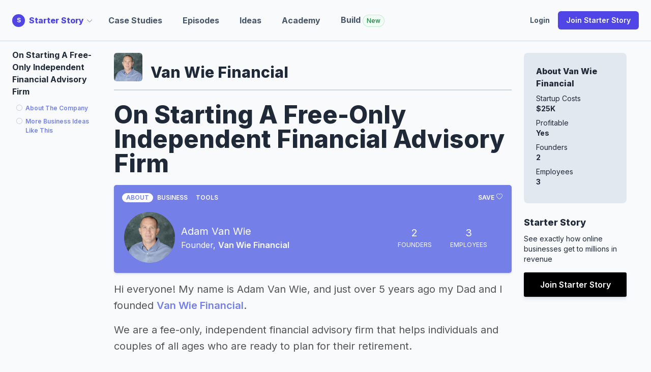

--- FILE ---
content_type: text/html; charset=utf-8
request_url: https://www.starterstory.com/adam-van-wie
body_size: 80763
content:
<!DOCTYPE html>
<html class="" lang="en">
<head>
<title>On Starting A Free-Only Independent Financial Advisory Firm - Starter</title>
<meta name="description" content="Hi everyone! My name is Adam Van Wie, and just over 5 years ago my Dad and I founded Van Wie Financial. We are a fee-only, independent financial advisory firm that helps individuals and couples of all ages who are ready to plan for their retirement. What&#39;s your backstory and how did y...">
<meta property="og:title" content="On Starting A Free-Only Independent Financial Advisory Firm - Starter Story">
<meta property="og:description" content="Hi everyone! My name is Adam Van Wie, and just over 5 years ago my Dad and I founded Van Wie Financial. We are a fee-only, independent financial advisory firm that helps individuals and couples of all ages who are ready to plan for their retirement.   What&#39;s your backstory and how did y...">
<meta property="og:url" content="https://www.starterstory.com/adam-van-wie">
<meta property="og:image" content="https://d1coqmn8qm80r4.cloudfront.net/64xpeibt0idt5mf80ajrh81hcu0f">
<meta property="og:image:width" content="1024">
<meta property="og:image:height" content="512">
<meta property="og:type" content="article">
<meta name="twitter:card" content="summary_large_image">
<meta name="twitter:site" content="@starter_story">
<meta name="twitter:title" content="On Starting A Free-Only Independent Financial Advisory Firm - Starter Story">
<meta name="twitter:description" content="Hi everyone! My name is Adam Van Wie, and just over 5 years ago my Dad and I founded Van Wie Financial. We are a fee-only, independent financial advisory firm that helps individuals and couples of all ages who are ready to plan for their retirement.   What&#39;s your backstory and how did y...">
<meta name="twitter:creator" content="@thepatwalls">
<meta name="twitter:image" content="https://d1coqmn8qm80r4.cloudfront.net/64xpeibt0idt5mf80ajrh81hcu0f">
<meta property="article:published_time" content="2020-10-08T00:00:00+00:00">
<meta property="article:modified_time" content="2025-03-26T12:32:13+00:00">
<meta property="article:author" content="Adam Van Wie">
<meta content="width=device-width, initial-scale=1.0" name="viewport">
<meta name="impact-site-verification" value="1180569579">
<meta content="starter" name="content_type">
<meta content="jgzd716l58wn0uceqo27955ukqaw3c" name="facebook-domain-verification">
<link rel="stylesheet" href="/assets/application-f414b673717851db79dd12792e360615717ee2d9d798c5af8c1d0ee2cb3673ba.css" media="all" />
<link rel="stylesheet" href="/assets/tailwind-b825cc303cafddc5eed3212b2b733a4d6f32e42690b754f30195878d69396270.css" data-turbo-track="reload" media="screen" />
<link rel="stylesheet" href="/assets/inter-font-53535d0a8bdabc63c43d64e35295e5e17d7c564f3141f3c7db362fd98879c3f6.css" data-turbo-track="reload" media="screen" />
<link rel="stylesheet" href="/assets/non_essential-1adc8a233a453fdc328c0e501bf39d903626805cef0a8ffe7570604e23c7117a.css" media="print" onload="this.media=&#39;all&#39;" />
<script src="/assets/application-dc7ebbc26f030bc0d2aa8a0229b6e717ca6e3d00046d933d14ebf2de5b17e515.js"></script>
<link rel="icon" type="image/ico" href="/assets/starterstory_favicon-1d56fe8e0cb50101dd68673cc80986ee5e7b409621e7da39a5154ac25d36bfb2.ico" />
<meta name="csrf-param" content="authenticity_token" />
<meta name="csrf-token" content="yq0fko1rmlJmxTT16AA+AYh0/A9reUlGyIT/cLTD+CHlH+nRRSebfOPxqyyhbHlOUSi0NwjJfmK0GE/OaooFwQ==" />
<script type="application/ld+json">
{
  "@context": "https://schema.org",
  "@type": "Article",
  "mainEntityOfPage": {
    "@type": "WebPage",
    "@id": "https://www.starterstory.com/adam-van-wie"
  },
  "headline": "On Starting A Free-Only Independent Financial Advisory Firm",
  "image": {
    "@type": "ImageObject",
    "url": "https://d1coqmn8qm80r4.cloudfront.net/64xpeibt0idt5mf80ajrh81hcu0f"
  },
  "thumbnailUrl": "https://d1coqmn8qm80r4.cloudfront.net/64xpeibt0idt5mf80ajrh81hcu0f",
  "dateCreated": "2020-10-08T00:00:00+00:00",
  "datePublished": "2020-10-08T00:00:00+00:00",
  "dateModified": "2025-03-26T12:32:13+00:00",
  "author": {
    "@type": "Person",
    "name": "Adam Van Wie"
  },
  "isAccessibleForFree": "False",
  "publisher": {
     "name": "Starter Story",
     "@type": "Organization",
     "logo": {
        "@type": "ImageObject",
        "url": "https://d1coqmn8qm80r4.cloudfront.net/starter-story-logo.png"
     }
  },
  "description": "We are a fee-only, independent financial advisory firm that helps individuals and couples of all ages who are ready to plan for their retirement.   What&#39;s your backstory and how did you get into entrepreneurship?Ever since I can remember, I wanted to be an entrepreneur. My Dad owned sev..."
}

</script>

<!-- / rewardful -->
<script>
  (function(w,r){w._rwq=r;w[r]=w[r]||function(){(w[r].q=w[r].q||[]).push(arguments)}})(window,'rewardful');
</script>
<script async="" data-rewardful="341ed7" src="https://r.wdfl.co/rw.js"></script>
<!-- / Click tracking -->
<script data-key="tk_d8daabaa90f0a8ba4a2fdf50375fdbdd" src="https://www.starterstory.com/sdk/tracker.js"></script>
<script>
  !function(t,e){var o,n,p,r;e.__SV||(window.posthog=e,e._i=[],e.init=function(i,s,a){function g(t,e){var o=e.split(".");2==o.length&&(t=t[o[0]],e=o[1]),t[e]=function(){t.push([e].concat(Array.prototype.slice.call(arguments,0)))}}(p=t.createElement("script")).type="text/javascript",p.async=!0,p.src=s.api_host+"/static/array.js",(r=t.getElementsByTagName("script")[0]).parentNode.insertBefore(p,r);var u=e;for(void 0!==a?u=e[a]=[]:a="posthog",u.people=u.people||[],u.toString=function(t){var e="posthog";return"posthog"!==a&&(e+="."+a),t||(e+=" (stub)"),e},u.people.toString=function(){return u.toString(1)+".people (stub)"},o="capture identify alias people.set people.set_once set_config register register_once unregister opt_out_capturing has_opted_out_capturing opt_in_capturing reset isFeatureEnabled onFeatureFlags getFeatureFlag getFeatureFlagPayload reloadFeatureFlags group updateEarlyAccessFeatureEnrollment getEarlyAccessFeatures getActiveMatchingSurveys getSurveys onSessionId".split(" "),n=0;n<o.length;n++)g(u,o[n]);e._i.push([i,s,a])},e.__SV=1)}(document,window.posthog||[]);
  posthog.init('phc_5POOthHrkUXZb0V87eVrdHkRDm4lv7VG5NEfqE8biWW',{api_host:'https://app.posthog.com', person_profiles: 'identified_only' });
  
  // Track session_start event - only once per session
  if (!sessionStorage.getItem('posthog_session_tracked')) {
    posthog.capture('session_start', {
      app_context: 'starterstory',
      timestamp: new Date().toISOString(),
      url: window.location.href,
      user_agent: navigator.userAgent
    });
    sessionStorage.setItem('posthog_session_tracked', 'true');
  }
</script>
<script>
  // window.dataLayer = window.dataLayer || [];
  // function gtag(){dataLayer.push(arguments);}
  // gtag('js', new Date());
  //
  // gtag('config', 'UA-75503228-3');
  
  // Start Google Tag Manger
  (function(w,d,s,l,i){w[l]=w[l]||[];w[l].push({'gtm.start':
  new Date().getTime(),event:'gtm.js'});var f=d.getElementsByTagName(s)[0],
  j=d.createElement(s),dl=l!='dataLayer'?'&l='+l:'';j.async=true;j.src=
  'https://www.googletagmanager.com/gtm.js?id='+i+dl;f.parentNode.insertBefore(j,f);
  })(window,document,'script','dataLayer','GTM-NBP78P4');
  // End Google Tag Manager
</script>
<script async="" src="//static.klaviyo.com/onsite/js/klaviyo.js?company_id=Jchkiv"></script>
<script>
  (function(w, d) {
   w.adthrive = w.adthrive || {};
   w.adthrive.cmd = w.adthrive.cmd || [];
   w.adthrive.plugin = 'adthrive-ads-1.0.41-manual';
   w.adthrive.host = 'ads.adthrive.com';
   var s = d.createElement('script');
   s.async = true;
   s.referrerpolicy='no-referrer-when-downgrade';
   s.src = 'https://' + w.adthrive.host + '/sites/604248652ced9f68c6a649fd/ads.min.js?referrer=' + w.encodeURIComponent(w.location.href);
   var n = d.getElementsByTagName('script')[0];
   n.parentNode.insertBefore(s, n);
  })(window, document);
</script>

</head>
<div class="klaviyo-form-WHaTCG" style="position: fixed; top: 0; left: 0; right: 0; z-index: 9999;"></div>
<div class="klaviyo-form-SnmRvN" style="position: fixed; top: 0; left: 0; right: 0; z-index: 9999;"></div>
<div class="whole-app-overlay"></div>
<body class="bg-slate-50 text-gray-800 dark:bg-indigo-950 dark:text-gray-50 newmoat:bg-emerald-950 newmoat:text-gray-50 labs:bg-slate-950 labs:text-slate-50 pt-20" data-app-context="starterstory" data-user-logged-in="false">
<div class="App starterstory" id="main-content" style="">
<header class="bg-slate-50 dark:bg-indigo-950 lg:pb-0 w-full z-20 fixed top-0 border-slate-300" style="border-bottom: 1px solid rgb(203 213 225);">
<div class="dark:bg-indigo-950 px-4 mx-auto max-w-7xl sm:px-6 lg:px-8 w-full">
<!-- lg+ -->
<nav class="flex items-center justify-between h-16 lg:h-20">
<div class="flex">
<div class="flex items-center relative" id="site-dropdown-container">
<a class="flex items-center nostylelink" href="/"><div class="flex-shrink-0">
<div class="flex items-center">
<div class="logo-reverse bg-indigo-600" style="height: 25px; width: 25px; font-size: 12px;">S</div>
</div>
</div>
<div class="font-extrabold text-indigo-600 dark:text-indigo-300 ml-2 hidden md:block">
Starter Story
</div>
<div class="hidden md:block ml-1 mr-8 flex items-center cursor-pointer" id="dropdown-caret" style="margin-left: -6px;">
<svg class="h-3 w-3 flex-shrink-0 text-gray-400" fill="none" stroke-width="2" stroke="currentColor" viewBox="0 0 20 20" xmlns="http://www.w3.org/2000/svg">
<path d="m19.5 8.25-7.5 7.5-7.5-7.5" stroke-linecap="round" stroke-linejoin="round"></path>
</svg>
</div>
</a><div class="absolute hidden left-0 top-full mt-2 w-56 origin-top-left rounded-md text-slate-900 dark:text-white shadow-lg ring-1 ring-black ring-opacity-5 focus:outline-none z-50" id="site-dropdown-menu">
<div class="py-1 rounded-sm bg-white">
<a class="font-bold block px-4 py-2 text-sm text-indigo-600 dark:text-white hover:bg-indigo-100 dark:hover:bg-indigo-700 nostylelink" href="https://www.starterstory.com/">
Starter Story
</a>
<a class="font-bold block px-4 py-2 text-sm text-indigo-600 dark:text-white hover:bg-indigo-100 dark:hover:bg-indigo-700 nostylelink" href="https://build.starterstory.com">
Starter Story
Build
</a>
</div>
</div>
</div>
<script>
  newDocumentReady(function() {
    // Handle site dropdown toggle - only on caret click
    $("#dropdown-caret").click(function(e) {
      e.preventDefault();
      e.stopPropagation();
      $("#site-dropdown-menu").toggle();
    });
  
    // Handle click outside site dropdown
    $(document).mouseup(function(e) {
      var container = $("#site-dropdown-container");
      var menu = $("#site-dropdown-menu");
  
      if (!container.is(e.target) && container.has(e.target).length === 0) {
        menu.hide();
      }
    });
  });
</script>

<div class="inline-flex p-2 text-black transition-all duration-200 rounded-md md:hidden focus:bg-gray-100 hover:bg-gray-100" id="mobile-menu-ss-click" type="button">
<!-- Menu open: "hidden", Menu closed: "block" -->
<div class="ml-2 text-sm text-slate-600 font-bold flex items-center">
Explore
<div class="ml-1 flex items-center" style="margin-left: -6px;">
<svg class="h-3 w-3 flex-shrink-0 text-gray-400" fill="none" stroke-width="2" stroke="currentColor" viewBox="0 0 20 20" xmlns="http://www.w3.org/2000/svg">
<path d="m19.5 8.25-7.5 7.5-7.5-7.5" stroke-linecap="round" stroke-linejoin="round"></path>
</svg>
</div>
</div>
</div>
<div class="hidden md:flex md:items-center md:mr-auto md:space-x-10">
<a class="nostylelink special-header-link text-base font-bold transition-all duration-200 text-slate-600 whitespace-nowrap" href="/explore" title="">Case Studies</a>
<a class="nostylelink special-header-link text-base font-bold transition-all duration-200 text-slate-600 whitespace-nowrap" href="/episodes" title="">Episodes</a>
<a class="nostylelink special-header-link text-base font-bold transition-all duration-200 text-slate-600" href="/ideas" title="">Ideas</a>
<a class="nostylelink special-header-link text-base font-bold transition-all duration-200 text-slate-600" href="/academy" title="">Academy</a>
<a class="nostylelink special-header-link text-base font-bold transition-all duration-200 text-slate-600" href="https://build.starterstory.com/" title="">
Build
<span class="inline-flex items-center rounded-full bg-green-50 px-2 py-1 text-xs font-medium text-green-700 ring-1 ring-inset ring-green-600/20">New</span>
</a>
</div>
</div>
<div class="flex items-center">
<a class="nostylelink special-header-link text-sm font-bold transition-all duration-200 text-slate-600 inline-flex" href="/users/sign_in" title="">Login</a>
<a class="items-center justify-center px-3 py-2 ml-3 text-base font-semibold text-white transition-all duration-200 lg:inline-flex whitespace-nowrap rounded-md bg-indigo-600 px-3.5 py-2.5 text-sm shadow-sm hover:bg-indigo-500 focus-visible:outline focus-visible:outline-2 focus-visible:outline-offset-2 focus-visible:outline-indigo-600 cursor-pointer" href="/" role="button" title="">
Join Starter Story
</a>
</div>

</nav>
<!-- xs to lg -->
<nav class="hidden pt-4 pb-6 bg-white dark:bg-indigo-950 border border-gray-200 rounded-md shadow-md md:hidden" id="mobile-menu-ss">
<div class="flow-root">
<div class="flex flex-col px-6 -my-2 space-y-1">
<a class="inline-flex py-2 text-sm font-medium text-black transition-all duration-200 hover:text-blue-600 focus:text-blue-600" href="/explore" title="">Case Studies</a>
<a class="inline-flex py-2 text-sm font-medium text-black transition-all duration-200 hover:text-blue-600 focus:text-blue-600" href="/episodes" title="">Episodes</a>
<a class="inline-flex py-2 text-sm font-medium text-black transition-all duration-200 hover:text-blue-600 focus:text-blue-600" href="/ideas" title="">Ideas</a>
<a class="inline-flex py-2 text-sm font-medium text-black transition-all duration-200 hover:text-blue-600 focus:text-blue-600" href="/academy" title="">Academy</a>
<a class="inline-flex py-2 text-sm font-medium text-black transition-all duration-200 hover:text-blue-600 focus:text-blue-600" href="/users/sign_in" title="">Login</a>
</div>
</div>
<div class="px-6 mt-6">
<a class="inline-flex justify-center px-4 py-3 text-base font-semibold text-white transition-all duration-200 bg-blue-600 border border-transparent rounded-md tems-center hover:bg-blue-700 focus:bg-blue-700" href="/" role="button" title="">
4,418
<span class="hidden md:inline">Founder</span>
Case Studies
</a>
</div>
</nav>
</div>
</header>
<script>
  newDocumentReady(function() {
    $("#click-open-menu").click(function() {
      $("#menu-to-be-opened").toggle();
    });
  
    // handle click outside #menu-to-be-opened if it is in view
  
    $(document).mouseup(function(e) {
      var container = $("#menu-to-be-opened");
  
      if (!container.is(e.target) && container.has(e.target).length === 0) {
        container.hide();
      }
    });
  
    function toggleMobileMenu() {
      $("#to-show-when-menu-opened").toggleClass("hidden").toggleClass("block");
      $("#to-hide-when-menu-opened").toggleClass("hidden").toggleClass("block");
      $("#mobile-menu-ss").toggleClass("hidden");
    }
  
    $("#mobile-menu-ss-click").click(function() {
      toggleMobileMenu()
    });
  
    // handle click outside #mobile-menu-ss if it is in view
    $(document).mouseup(function(e) {
      var container = $("#mobile-menu-ss");
      var menuButton = $("#mobile-menu-ss-click");
  
      if (!container.is(e.target) && !container.hasClass("hidden") && container.has(e.target).length === 0 && !menuButton.is(e.target) && menuButton.has(e.target).length === 0 && menuButton.find('svg').has(e.target).length === 0) {
        console.log('youre clicking outside')
        toggleMobileMenu();
      }
    });
  
    $(".no-link-just-click").click(function() {
      if (!$('#nav-open').length) {
        $(".dropdown-content").toggle();
      }
    })
  
    $("#nav-open").click(function() {
      // if screen size smaller than 1000px width
      if ($(window).width() < 1000) {
        $(".ss-nav").toggle();
        $(".container-with-nav").toggleClass("slide-right");
      }
    });
  
    $(".trigger-mega-menu").hover(
      function() {
        $(".mega-menu").stop(true, true).fadeIn('medium');
      },
      function() {
        $(".mega-menu").stop(true, true).fadeOut('medium');
      },
    )
  });
</script>

<div class="alert-container js" style="display: none;"></div>
<script>
  newDocumentReady(function() {
    bootstrap_alert = function() {}
  
    bootstrap_alert.warning = function(message) {
      $('.alert-container.js').show();
      var html = `<div class="alert alert-warning" role="alert"><button aria-hidden="true" class="close" data-dismiss="alert" type="button">&times;</button> <div id="flash_warning">${message}</div></div>`
  
      $('.alert-container.js').html(html)
  
      $(".alert-container.js .alert").fadeTo(5000, 500).slideUp(500, function(){
        $(".alert").slideUp(500);
      });
    }
  
    $(".alert").fadeTo(5000, 500).slideUp(500, function(){
      $(".alert").slideUp(500);
    });
  });
</script>


<div class="article-container flex flex-row items-start px-4 mx-auto max-w-7xl sm:px-6 lg:px-8">
<div class="hidden w-[200px]"></div>
<div class="hidden sm:flex w-[200px]">
<div class="fixed-toc fixed-toc-left fixed pr-4 pt-3 overflow-scroll w-[200px] max-h-[80vh]">
<div class="fixed-toc-section-header mb-2">
<strong>
On Starting A Free-Only Independent Financial Advisory Firm
</strong>
</div>
<div class="fixed-wrapper">
<div class="should-add-sections-for-guide"></div>
</div>
</div>
</div>

<article class="flex-1 min-w-0 flex-col dark:text-white" itemscope="" itemtype="http://schema.org/Article">

<div class="flex mt-4 items-end">
<img class="inline-block h-14 w-14 rounded-md" src="https://d1coqmn8qm80r4.cloudfront.net/variants/3i29uf3oem82rhk9w5dw7wom1lpu/b410a5d84fc4ca59a91ede125e86a05e135f53c20a10401ab269aff5d6764c10">
<div class="ml-3 text-3xl font-extrabold">
<a target="_blank" class="nostylelink" href="https://vanwiefinancial.com">Van Wie Financial</a>
</div>
</div>

<div class="mt-2 flex border-b-2 border-slate-300">
<div class="flex justify-center space-x-4 py-1">
</div>
</div>



<header class="flex flex-col items-center md:items-start mt-2">
<h1 class="text-4xl md:text-5xl font-extrabold bootstrap-effed-header-override mt-3" itemprop="name">
On Starting A Free-Only Independent Financial Advisory Firm
</h1>
</header>
<div class="meta ss-container content-type-top-level">
<ul class="meta-nav nav nav-tabs">
<a rel="nofollow" data-method="post" href="/upvotes?story_id=3591"><div class="favorite-this-story">
<div class="save-text">
save
</div>
<div class="icon">
<span class="ss-icon-container medium">
<svg xmlns="http://www.w3.org/2000/svg" width="16" height="16" fill="currentColor" class="bi bi-heart" viewBox="0 0 16 16">
  <path d="m8 2.748-.717-.737C5.6.281 2.514.878 1.4 3.053c-.523 1.023-.641 2.5.314 4.385.92 1.815 2.834 3.989 6.286 6.357 3.452-2.368 5.365-4.542 6.286-6.357.955-1.886.838-3.362.314-4.385C13.486.878 10.4.28 8.717 2.01L8 2.748zM8 15C-7.333 4.868 3.279-3.04 7.824 1.143c.06.055.119.112.176.171a3.12 3.12 0 0 1 .176-.17C12.72-3.042 23.333 4.867 8 15z"/>
</svg>

</span>

</div>
</div>
</a><li class="nav-item active">
<a href="#tab-1">About</a>
</li>
<li class="nav-item">
<a href="#tab-2">Business</a>
</li>
<li class="nav-item">
<a href="#tab-3">Tools</a>
</li>
</ul>
<div class="meta-tabs tab-content">
<div class="tab-pane active" id="tab-1">
<div class="meta-container meta-about with-purple-bg">
<div class="meta-left">
<div class="meta-about-starter-image circular-image">
<div class="circular-image-bg lazybg" data-src="https://d1coqmn8qm80r4.cloudfront.net/3i29uf3oem82rhk9w5dw7wom1lpu" role="img"></div>

</div>
<div class="meta-about-starter-details">
<div class="name">
Adam Van Wie
</div>
<div class="title">
Founder,
<strong><a target="_blank" href="https://vanwiefinancial.com">Van Wie Financial</a></strong>
</div>
<div class="social">
</div>
</div>
</div>
<div class="meta-right">
<div class="meta-details flex-wrap">
<div class="detail founders">
<div class="data">2</div>
<div class="title">Founders</div>
</div>
<div class="detail employees">
<div class="data">3</div>
<div class="title">Employees</div>
</div>
</div>
</div>
</div>
</div>
<div class="tab-pane" id="tab-2">
<div class="meta-container business">
<div class="meta-left">
<div class="meta-business-details">
<div class="name">
Van Wie Financial
</div>
<div class="website">
<strong>
<a target="_blank" href="https://vanwiefinancial.com">vanwiefinancial.com</a>
</strong>
</div>
<div class="location">
from
<strong>Jacksonville Beach, Florida, USA</strong>
</div>
<div class="started">
started
<strong>April 2015</strong>
</div>
<div class="social">
<a target="_blank" href="https://instagram.com/vanwiefinancial"><span class="ss-icon-container medium">
<svg xmlns="http://www.w3.org/2000/svg" width="16" height="16" fill="currentColor" class="bi bi-instagram" viewBox="0 0 16 16">
  <path d="M8 0C5.829 0 5.556.01 4.703.048 3.85.088 3.269.222 2.76.42a3.917 3.917 0 0 0-1.417.923A3.927 3.927 0 0 0 .42 2.76C.222 3.268.087 3.85.048 4.7.01 5.555 0 5.827 0 8.001c0 2.172.01 2.444.048 3.297.04.852.174 1.433.372 1.942.205.526.478.972.923 1.417.444.445.89.719 1.416.923.51.198 1.09.333 1.942.372C5.555 15.99 5.827 16 8 16s2.444-.01 3.298-.048c.851-.04 1.434-.174 1.943-.372a3.916 3.916 0 0 0 1.416-.923c.445-.445.718-.891.923-1.417.197-.509.332-1.09.372-1.942C15.99 10.445 16 10.173 16 8s-.01-2.445-.048-3.299c-.04-.851-.175-1.433-.372-1.941a3.926 3.926 0 0 0-.923-1.417A3.911 3.911 0 0 0 13.24.42c-.51-.198-1.092-.333-1.943-.372C10.443.01 10.172 0 7.998 0h.003zm-.717 1.442h.718c2.136 0 2.389.007 3.232.046.78.035 1.204.166 1.486.275.373.145.64.319.92.599.28.28.453.546.598.92.11.281.24.705.275 1.485.039.843.047 1.096.047 3.231s-.008 2.389-.047 3.232c-.035.78-.166 1.203-.275 1.485a2.47 2.47 0 0 1-.599.919c-.28.28-.546.453-.92.598-.28.11-.704.24-1.485.276-.843.038-1.096.047-3.232.047s-2.39-.009-3.233-.047c-.78-.036-1.203-.166-1.485-.276a2.478 2.478 0 0 1-.92-.598 2.48 2.48 0 0 1-.6-.92c-.109-.281-.24-.705-.275-1.485-.038-.843-.046-1.096-.046-3.233 0-2.136.008-2.388.046-3.231.036-.78.166-1.204.276-1.486.145-.373.319-.64.599-.92.28-.28.546-.453.92-.598.282-.11.705-.24 1.485-.276.738-.034 1.024-.044 2.515-.045v.002zm4.988 1.328a.96.96 0 1 0 0 1.92.96.96 0 0 0 0-1.92zm-4.27 1.122a4.109 4.109 0 1 0 0 8.217 4.109 4.109 0 0 0 0-8.217zm0 1.441a2.667 2.667 0 1 1 0 5.334 2.667 2.667 0 0 1 0-5.334z"/>
</svg>

</span>

</a><a target="_blank" href="https://twitter.com/vanwiefinancial"><span class="ss-icon-container medium">
<svg xmlns="http://www.w3.org/2000/svg" width="16" height="16" fill="currentColor" class="bi bi-twitter" viewBox="0 0 16 16">
  <path d="M5.026 15c6.038 0 9.341-5.003 9.341-9.334 0-.14 0-.282-.006-.422A6.685 6.685 0 0 0 16 3.542a6.658 6.658 0 0 1-1.889.518 3.301 3.301 0 0 0 1.447-1.817 6.533 6.533 0 0 1-2.087.793A3.286 3.286 0 0 0 7.875 6.03a9.325 9.325 0 0 1-6.767-3.429 3.289 3.289 0 0 0 1.018 4.382A3.323 3.323 0 0 1 .64 6.575v.045a3.288 3.288 0 0 0 2.632 3.218 3.203 3.203 0 0 1-.865.115 3.23 3.23 0 0 1-.614-.057 3.283 3.283 0 0 0 3.067 2.277A6.588 6.588 0 0 1 .78 13.58a6.32 6.32 0 0 1-.78-.045A9.344 9.344 0 0 0 5.026 15z"/>
</svg>

</span>

</a></div>
</div>
</div>
<div class="meta-right">
<div class="meta-details-more">
<div class="detail founders">
<div class="data">2</div>
<div class="title">Founders</div>
</div>
<div class="detail employees">
<div class="data">3</div>
<div class="title">Employees</div>
</div>
</div>
</div>
</div>
</div>
<div class="tab-pane" id="tab-7">
</div>
<div class="tab-pane" id="tab-3">
<div class="overlay">
<div class="tools-discover-upsell">
<div class="upsell-text">
Discover what tools  recommends to grow your business!
</div>
<div class="hero__subscribe">
<form id="email_signup" class="klaviyo_bare_embed_KBDbDN " data-skip-text="No thanks, just enroll me now -&gt;" action="https://www.starterstory.com/subscribe" accept-charset="UTF-8" method="post"><input name="utf8" type="hidden" value="&#x2713;" autocomplete="off" /><input type="hidden" name="authenticity_token" value="u1eRK6jtrsMevyQ4v9QpGbrgD4annknnK2Tl/88lBeTwwc9Yq3fTBiZb4kIIztEW/MwDffTKMtU/bcJMqXNU/A==" autocomplete="off" /><input name="g" type="hidden" value="KBDbDN">
<input class="replace-custom-src" name="src" type="hidden" value="discover_tools">
<input class="replace-custom-ss-cta" name="ss_cta" type="hidden" value="discover_tools">
<input name="redirect_back" type="hidden" value="/join">
<input name="additional[ss_category]" type="hidden" value="finance">
<input name="story_id" type="hidden" value="3591">
<input name="additional[story_id]" type="hidden" value="3591">
<input name="story_id" type="hidden" value="3591">
<input name="additional[offer]" type="hidden" value="discover_tools">
<input name="story_id" type="hidden" value="3591">
<div class="flex flex-col md:flex-row gap-x-1 text-slate-800 text-base">
<label class="sr-only" for="k_id_email">Email address</label>
<div class="email-input-container">
<input autocomplete="email" class="w-full md:w-80 rounded-md px-3 5 py-2 outline-1 -outline-offset-1 placeholder:text-gray-500 focus:outline-2 focus:-outline-offset-2 focus:outline-indigo-500 bg-white outline-white/10 sm:text-sm/6 min-h-[40px]" data-lpignore="true" id="k_id_email" name="email" placeholder="Your email" required="required" type="email" value="">
</div>
<div class="company_name_1769246329"><style media="screen">.company_name_1769246329 {position:absolute!important;height:1px;width:1px;overflow:hidden;}</style><label for="company_name">If you are a human, ignore this field</label><input type="text" name="company_name" id="company_name" autocomplete="off" tabindex="-1" /></div>
<div class="klaviyo_messages">
<div class="success_message" style="display:none;"></div>
<div class="error_message" style="display:none;"></div>
</div>
<div class="mt-2 md:hidden"></div>
<div class="klaviyo_form_actions relative">
<input class="w-full cursor-pointer flex-none rounded-md bg-[#3ecf8e] px-3.5 py-2 text-sm font-semibold text-white shadow-xs hover:bg-[#3ecf8e] focus-visible:outline-2 focus-visible:outline-offset-2 focus-visible:outline-indigo-500 h-full self-center min-h-[40px] " type="submit" value="See tools">
</div>
</div>
<div class="skip-button-container mt-2 hidden"></div>
</form><script>
  newDocumentReady(function () {
    function showError(form, message) {
      var errorMessage = form.querySelector('.error_message');
      if (errorMessage) {
        errorMessage.textContent = message;
        errorMessage.style.display = 'block';
      }
    }
  
    function clearError(form) {
      var errorMessage = form.querySelector('.error_message');
      if (errorMessage) {
        errorMessage.textContent = '';
        errorMessage.style.display = 'none';
      }
    }
  
    function submitEmailStep(form) {
      if (form.dataset.emailSubmitted === 'true' || form.dataset.emailSubmitting === 'true') {
        return Promise.resolve(true);
      }
  
      form.dataset.emailSubmitting = 'true';
      var formData = new FormData(form);
      var csrfMeta = document.querySelector('meta[name="csrf-token"]');
      var headers = {
        'Accept': 'application/json',
        'X-Requested-With': 'XMLHttpRequest'
      };
  
      if (csrfMeta && csrfMeta.content) {
        headers['X-CSRF-Token'] = csrfMeta.content;
      }
  
      return fetch(form.action, {
        method: form.method || 'POST',
        headers: headers,
        body: formData,
        credentials: 'same-origin',
        keepalive: true
      }).then(function(response) {
        if (!response.ok) {
          return response.json().catch(function() { return {}; }).then(function(payload) {
            var message = payload.error || 'Unable to save your email. Please try again.';
            throw new Error(message);
          });
        }
        return response.json();
      }).then(function(payload) {
        if (payload && payload.success) {
          form.dataset.emailSubmitted = 'true';
          clearError(form);
          return true;
        }
        var message = (payload && payload.error) || 'Unable to save your email. Please try again.';
        throw new Error(message);
      }).catch(function(error) {
        showError(form, error.message || 'Something went wrong. Please try again.');
        return false;
      }).finally(function() {
        form.dataset.emailSubmitting = 'false';
      });
    }
  
    function advanceToPhoneStep(form) {
      var emailContainer = form.querySelector('.email-input-container');
      var phoneContainer = form.querySelector('.phone-input-container');
  
      if (!(emailContainer && phoneContainer)) {
        form.submit();
        return false;
      }
  
      emailContainer.classList.add('hidden');
      phoneContainer.classList.remove('hidden');
  
      document.querySelectorAll('.enrollment-step-1').forEach(function(element) {
        element.style.display = 'none';
      });
  
      document.querySelectorAll('.enrollment-step-2').forEach(function(element) {
        element.style.display = 'flex';
      });
  
      return true;
    }
  
    function ensurePhoneInput(form, phoneContainer) {
      var phoneInput = phoneContainer.querySelector('.phone-input');
      if (!phoneInput || typeof intlTelInput === 'undefined' || phoneInput.classList.contains('iti-initialized')) {
        return;
      }
  
      phoneInput.classList.add('iti-initialized');
  
      try {
        var iti = intlTelInput(phoneInput, {
          utilsScript: "https://cdnjs.cloudflare.com/ajax/libs/intl-tel-input/17.0.8/js/utils.js"
        });
  
        var countryCodeInput = form.querySelector('#country_code');
        if (countryCodeInput) {
          var syncDialCode = function() {
            countryCodeInput.value = iti.getSelectedCountryData().dialCode;
          };
          syncDialCode();
          phoneInput.addEventListener('change', syncDialCode);
          phoneInput.addEventListener('blur', syncDialCode);
        }
      } catch (error) {
        console.error("Error initializing phone input:", error);
      }
    }
  
    function setupSkipButton(form) {
      var skipButton = document.createElement('a');
      skipButton.href = '#';
      skipButton.className = 'skip-phone-button';
      skipButton.style.display = 'inline-block';
      skipButton.style.marginTop = '8px';
      skipButton.style.textDecoration = 'underline';
      skipButton.textContent = form.dataset.skipText || 'No thanks, just enroll me now ->';
  
      skipButton.addEventListener('click', function(e) {
        e.preventDefault();
        form.submit();
      });
  
      var skipContainer = form.querySelector('.skip-button-container');
      if (skipContainer) {
        skipContainer.innerHTML = '';
        skipContainer.appendChild(skipButton);
        skipContainer.classList.remove('hidden');
      }
    }
  
    var style = document.createElement('style');
    style.innerHTML = `
      @keyframes bounceLightly {
        0%, 100% { transform: translateY(0); }
        50% { transform: translateY(-5px); }
      }
      .animate-bounce-light {
        animation: bounceLightly 1.5s infinite ease-in-out;
        display: inline-block;
      }
    `;
    document.head.appendChild(style);
  
    var klaviyoForms = document.querySelectorAll('.klaviyo_bare_embed_KBDbDN');
  
    klaviyoForms.forEach(function(form) {
      var inPhoneStep = false;
  
      form.addEventListener('submit', function(e) {
        if (inPhoneStep) {
          return true;
        }
  
        if (!form.classList.contains('has-phone')) {
          return true;
        }
  
        e.preventDefault();
  
        var phoneStepReady = advanceToPhoneStep(form);
        if (!phoneStepReady) {
          return;
        }
  
        inPhoneStep = true;
  
        var phoneContainer = form.querySelector('.phone-input-container');
        if (phoneContainer) {
          ensurePhoneInput(form, phoneContainer);
          setupSkipButton(form);
        }
  
        submitEmailStep(form).then(function(success) {
          if (!success) {
            inPhoneStep = false;
            var emailContainer = form.querySelector('.email-input-container');
            if (emailContainer) {
              emailContainer.classList.remove('hidden');
            }
            if (phoneContainer) {
              phoneContainer.classList.add('hidden');
            }
            document.querySelectorAll('.enrollment-step-1').forEach(function(element) {
              element.style.display = 'flex';
            });
            document.querySelectorAll('.enrollment-step-2').forEach(function(element) {
              element.style.display = 'none';
            });
            var skipContainer = form.querySelector('.skip-button-container');
            if (skipContainer) {
              skipContainer.classList.add('hidden');
              skipContainer.innerHTML = '';
            }
          }
        });
      });
    });
  });
</script>

</div>
</div>
</div>
<div class="meta-container tools blur">
<div class="topic-section">
<span class="meta-title-tool">social media</span>
<span class="meta-data-tool">
<img alt="tool-icon" loading="lazy" src="https://d1coqmn8qm80r4.cloudfront.net/wsfthxo0bwxpga1da6eflodtgxay">
<a href="/tools/twitter" target="_blank">Twitter</a>
</span>
</div>
<div class="topic-section">
<span class="meta-title-tool">podcast</span>
<span class="meta-data-tool">
<img alt="tool-icon" loading="lazy" src="https://d1coqmn8qm80r4.cloudfront.net/xx7z9jwt4pbk0wrq3316b6n75hwg">
<a href="/tools/buzzsprout" target="_blank">BuzzSprout</a>
</span>
</div>
<div class="topic-section">
<span class="meta-title-tool">other</span>
<span class="meta-data-tool">
<img alt="tool-icon" loading="lazy" src="https://d1coqmn8qm80r4.cloudfront.net/3ftx6qlk45iaddly4ecpbq4p3xlh">
<a href="/tools/acuity" target="_blank">Acuity</a>
</span>
</div>
</div>
</div>
<div class="tab-pane" id="tab-4">
<div class="overlay">
<div class="tools-discover-upsell">
<div class="upsell-text">
Discover what books Adam recommends to grow your business!
</div>
<div class="hero__subscribe">
<form id="email_signup" class="klaviyo_bare_embed_KBDbDN " data-skip-text="No thanks, just enroll me now -&gt;" action="https://www.starterstory.com/subscribe" accept-charset="UTF-8" method="post"><input name="utf8" type="hidden" value="&#x2713;" autocomplete="off" /><input type="hidden" name="authenticity_token" value="oy+m0H3QdQ1g5XYb2VUiGcwVB5rHM5OvWxEeAmkDgnboufijfkoIyFgBsGFuT9oWijkLYZRn6J1PGDmxD1XTbg==" autocomplete="off" /><input name="g" type="hidden" value="KBDbDN">
<input class="replace-custom-src" name="src" type="hidden" value="discover_books">
<input class="replace-custom-ss-cta" name="ss_cta" type="hidden" value="discover_books">
<input name="redirect_back" type="hidden" value="/join">
<input name="additional[ss_category]" type="hidden" value="finance">
<input name="story_id" type="hidden" value="3591">
<input name="additional[story_id]" type="hidden" value="3591">
<input name="story_id" type="hidden" value="3591">
<input name="additional[offer]" type="hidden" value="discover_books">
<input name="story_id" type="hidden" value="3591">
<div class="flex flex-col md:flex-row gap-x-1 text-slate-800 text-base">
<label class="sr-only" for="k_id_email">Email address</label>
<div class="email-input-container">
<input autocomplete="email" class="w-full md:w-80 rounded-md px-3 5 py-2 outline-1 -outline-offset-1 placeholder:text-gray-500 focus:outline-2 focus:-outline-offset-2 focus:outline-indigo-500 bg-white outline-white/10 sm:text-sm/6 min-h-[40px]" data-lpignore="true" id="k_id_email" name="email" placeholder="Your email" required="required" type="email" value="">
</div>
<div class="company_name_1769246329"><style media="screen">.company_name_1769246329 {display:none;}</style><label for="company_name">If you are a human, ignore this field</label><input type="text" name="company_name" id="company_name" autocomplete="off" tabindex="-1" /></div>
<div class="klaviyo_messages">
<div class="success_message" style="display:none;"></div>
<div class="error_message" style="display:none;"></div>
</div>
<div class="mt-2 md:hidden"></div>
<div class="klaviyo_form_actions relative">
<input class="w-full cursor-pointer flex-none rounded-md bg-[#3ecf8e] px-3.5 py-2 text-sm font-semibold text-white shadow-xs hover:bg-[#3ecf8e] focus-visible:outline-2 focus-visible:outline-offset-2 focus-visible:outline-indigo-500 h-full self-center min-h-[40px] " type="submit" value="See books">
</div>
</div>
<div class="skip-button-container mt-2 hidden"></div>
</form><script>
  newDocumentReady(function () {
    function showError(form, message) {
      var errorMessage = form.querySelector('.error_message');
      if (errorMessage) {
        errorMessage.textContent = message;
        errorMessage.style.display = 'block';
      }
    }
  
    function clearError(form) {
      var errorMessage = form.querySelector('.error_message');
      if (errorMessage) {
        errorMessage.textContent = '';
        errorMessage.style.display = 'none';
      }
    }
  
    function submitEmailStep(form) {
      if (form.dataset.emailSubmitted === 'true' || form.dataset.emailSubmitting === 'true') {
        return Promise.resolve(true);
      }
  
      form.dataset.emailSubmitting = 'true';
      var formData = new FormData(form);
      var csrfMeta = document.querySelector('meta[name="csrf-token"]');
      var headers = {
        'Accept': 'application/json',
        'X-Requested-With': 'XMLHttpRequest'
      };
  
      if (csrfMeta && csrfMeta.content) {
        headers['X-CSRF-Token'] = csrfMeta.content;
      }
  
      return fetch(form.action, {
        method: form.method || 'POST',
        headers: headers,
        body: formData,
        credentials: 'same-origin',
        keepalive: true
      }).then(function(response) {
        if (!response.ok) {
          return response.json().catch(function() { return {}; }).then(function(payload) {
            var message = payload.error || 'Unable to save your email. Please try again.';
            throw new Error(message);
          });
        }
        return response.json();
      }).then(function(payload) {
        if (payload && payload.success) {
          form.dataset.emailSubmitted = 'true';
          clearError(form);
          return true;
        }
        var message = (payload && payload.error) || 'Unable to save your email. Please try again.';
        throw new Error(message);
      }).catch(function(error) {
        showError(form, error.message || 'Something went wrong. Please try again.');
        return false;
      }).finally(function() {
        form.dataset.emailSubmitting = 'false';
      });
    }
  
    function advanceToPhoneStep(form) {
      var emailContainer = form.querySelector('.email-input-container');
      var phoneContainer = form.querySelector('.phone-input-container');
  
      if (!(emailContainer && phoneContainer)) {
        form.submit();
        return false;
      }
  
      emailContainer.classList.add('hidden');
      phoneContainer.classList.remove('hidden');
  
      document.querySelectorAll('.enrollment-step-1').forEach(function(element) {
        element.style.display = 'none';
      });
  
      document.querySelectorAll('.enrollment-step-2').forEach(function(element) {
        element.style.display = 'flex';
      });
  
      return true;
    }
  
    function ensurePhoneInput(form, phoneContainer) {
      var phoneInput = phoneContainer.querySelector('.phone-input');
      if (!phoneInput || typeof intlTelInput === 'undefined' || phoneInput.classList.contains('iti-initialized')) {
        return;
      }
  
      phoneInput.classList.add('iti-initialized');
  
      try {
        var iti = intlTelInput(phoneInput, {
          utilsScript: "https://cdnjs.cloudflare.com/ajax/libs/intl-tel-input/17.0.8/js/utils.js"
        });
  
        var countryCodeInput = form.querySelector('#country_code');
        if (countryCodeInput) {
          var syncDialCode = function() {
            countryCodeInput.value = iti.getSelectedCountryData().dialCode;
          };
          syncDialCode();
          phoneInput.addEventListener('change', syncDialCode);
          phoneInput.addEventListener('blur', syncDialCode);
        }
      } catch (error) {
        console.error("Error initializing phone input:", error);
      }
    }
  
    function setupSkipButton(form) {
      var skipButton = document.createElement('a');
      skipButton.href = '#';
      skipButton.className = 'skip-phone-button';
      skipButton.style.display = 'inline-block';
      skipButton.style.marginTop = '8px';
      skipButton.style.textDecoration = 'underline';
      skipButton.textContent = form.dataset.skipText || 'No thanks, just enroll me now ->';
  
      skipButton.addEventListener('click', function(e) {
        e.preventDefault();
        form.submit();
      });
  
      var skipContainer = form.querySelector('.skip-button-container');
      if (skipContainer) {
        skipContainer.innerHTML = '';
        skipContainer.appendChild(skipButton);
        skipContainer.classList.remove('hidden');
      }
    }
  
    var style = document.createElement('style');
    style.innerHTML = `
      @keyframes bounceLightly {
        0%, 100% { transform: translateY(0); }
        50% { transform: translateY(-5px); }
      }
      .animate-bounce-light {
        animation: bounceLightly 1.5s infinite ease-in-out;
        display: inline-block;
      }
    `;
    document.head.appendChild(style);
  
    var klaviyoForms = document.querySelectorAll('.klaviyo_bare_embed_KBDbDN');
  
    klaviyoForms.forEach(function(form) {
      var inPhoneStep = false;
  
      form.addEventListener('submit', function(e) {
        if (inPhoneStep) {
          return true;
        }
  
        if (!form.classList.contains('has-phone')) {
          return true;
        }
  
        e.preventDefault();
  
        var phoneStepReady = advanceToPhoneStep(form);
        if (!phoneStepReady) {
          return;
        }
  
        inPhoneStep = true;
  
        var phoneContainer = form.querySelector('.phone-input-container');
        if (phoneContainer) {
          ensurePhoneInput(form, phoneContainer);
          setupSkipButton(form);
        }
  
        submitEmailStep(form).then(function(success) {
          if (!success) {
            inPhoneStep = false;
            var emailContainer = form.querySelector('.email-input-container');
            if (emailContainer) {
              emailContainer.classList.remove('hidden');
            }
            if (phoneContainer) {
              phoneContainer.classList.add('hidden');
            }
            document.querySelectorAll('.enrollment-step-1').forEach(function(element) {
              element.style.display = 'flex';
            });
            document.querySelectorAll('.enrollment-step-2').forEach(function(element) {
              element.style.display = 'none';
            });
            var skipContainer = form.querySelector('.skip-button-container');
            if (skipContainer) {
              skipContainer.classList.add('hidden');
              skipContainer.innerHTML = '';
            }
          }
        });
      });
    });
  });
</script>

</div>
</div>
</div>
<div class="meta-container books blur">
</div>
</div>
<div class="tab-pane" id="tab-8">
<div class="meta-container updates">
<i>
Want more updates on
<strong>Van Wie Financial?</strong>
Check out these stories:
</i>
<div class="list-of-updates">
</div>
</div>
</div>
</div>

</div>

<div class="content content-for-toc all-content mt-3 dark:text-white">
<script>
  newDocumentReady(function () {
    function isScrolledIntoView(elem) {
      var elemScrollTop = $(window).scrollTop();
      var elemElementOffset = $(elem).offset().top;
      var elemDistance = (elemElementOffset - elemScrollTop);
  
      return elemDistance < 180
    }
  
    $(window).scroll(function(){
      var IDs = [];
  
      $(".content").find("h2, h3, h4").each(function(){
        if ($(this).attr("id") !== undefined) {
          IDs.push($(this).attr("id"));
        }
      })
  
      for (i = 0; i < IDs.length; i++) {
        let el = IDs[i];
  
        let elem = $('.content' + ' #' + (el || "hi"));
  
        if (el) {
          let tocEl = $(".fixed-toc-section#toc-" + el);
  
          if (elem && elem.length && isScrolledIntoView(elem)) {
            tocEl.prevAll().each(function(index, el) {
              $(el).addClass("hasRead");
              $(el).removeClass("reading");
            })
  
            tocEl.nextAll().each(function(index, el) {
              $(el).removeClass("hasRead");
              $(el).removeClass("reading");
            })
  
            tocEl.removeClass("hasRead")
            tocEl.addClass("reading")
  
            if (tocEl[0] && (i > 15)) {
              var nextTocEl = $(".fixed-toc-section#toc-" + IDs[i - 1]);
  
              if (nextTocEl[0]) {
                // nextTocEl[0].scrollIntoView()
              }
            }
          }
        }
      }
    });
  });
</script>




<p class="mb-3">Hi everyone! My name is Adam Van Wie, and just over 5 years ago my Dad and I founded <a href="https://www.vanwiefinancial.com" target="_blank" >Van Wie Financial</a>.</p><p class="mb-3">We are a fee-only, independent financial advisory firm that helps individuals and couples of all ages who are ready to plan for their retirement.</p><p class="mb-3"><div class="content-image-wrapper mb-3 block mx-auto flex"><img class="rounded max-h-[32rem] rounded" alt="on-starting-a-free-independent-financial-advisory-firm" src="//d1coqmn8qm80r4.cloudfront.net/story_images/images/000/008/176/original/open-uri20201005-4-jf9bfa?1601911793" loading="lazy"></div></p><h3 id=what-s-your-backstory-and-how-did-you-get-into-entrepreneurship>What&#39;s your backstory and how did you get into entrepreneurship?</h3><p class="mb-3">Ever since I can remember, I wanted to be an entrepreneur. My Dad owned several companies when I was young, and when I graduated from college, I planned on getting started in corporate America and then eventually starting my own business.</p>
<blockquote>
<p class="mb-3">One of the keys to survival is to not get too discouraged by the bad days, no matter how bad it might seem at the time.</p></blockquote>
<p class="mb-3">In 2001, my Dad went to work with a financial planning firm, and then in 2014, I joined him.  We quickly realized that we wanted to run...
<div class="text-white p-4 rounded-lg mt-2 mb-12 flex items-center justify-center w-full" style="background: #7480e7;">
<strong>Sorry, you need to login and/or become a member to view the rest of this content.</strong>
</div>




<script>
  function toggleSources() {
    const content = document.getElementById('sources-content');
    const icon = document.getElementById('sources-toggle-icon');
  
    if (content.classList.contains('hidden')) {
      content.classList.remove('hidden');
      // Change to minus icon
      icon.innerHTML = '<path fill-rule="evenodd" d="M3 10a1 1 0 011-1h12a1 1 0 110 2H4a1 1 0 01-1-1z" clip-rule="evenodd" />';
    } else {
      content.classList.add('hidden');
      // Change to plus icon
      icon.innerHTML = '<path fill-rule="evenodd" d="M10 3a1 1 0 011 1v5h5a1 1 0 110 2h-5v5a1 1 0 11-2 0v-5H4a1 1 0 110-2h5V4a1 1 0 011-1z" clip-rule="evenodd" />';
    }
  }
  
  function scrollToSources() {
    const sourcesSection = document.getElementById('sources-section');
    if (sourcesSection) {
      sourcesSection.scrollIntoView({ behavior: 'smooth' });
      // Also expand the sources if they're hidden
      const content = document.getElementById('sources-content');
      const icon = document.getElementById('sources-toggle-icon');
      if (content && content.classList.contains('hidden')) {
        content.classList.remove('hidden');
        icon.innerHTML = '<path fill-rule="evenodd" d="M3 10a1 1 0 011-1h12a1 1 0 110 2H4a1 1 0 01-1-1z" clip-rule="evenodd" />';
      }
    }
  }
</script>

<div class="flex flex-col">
<h3>More Business Ideas Like This</h3>
<div class="grid grid-cols-1 gap-4 md:grid-cols-3">
</div>
</div>
<div id="jump-to-enroll"></div>

</div>
</article>
<div class="hidden w-[400px] w-[250px]"></div>
<div class="hidden lg:flex w-[250px]">
<div class="pl-4 fixed-toc fixed pr-4 overflow-scroll w-[250px] max-h-[80vh]">
<div class="mt-4 h-max-content overflow-scroll p-4 bg-slate-200 rounded-lg">
<div class="mb-2">
<div>
<div class="flex flex-row justify-between items-center mb-2">
<div class="font-extrabold">
About
Van Wie Financial
</div>
</div>
<dl class="text-sm">
<dd class="mt-2">Startup Costs</dd>
<dt class="flex justify-between items-center">
<div>$25K</div>
</dt>
<dd class="mt-2">Profitable</dd>
<dt class="flex justify-between items-center">
<div>Yes</div>
</dt>
<dd class="mt-2">Founders</dd>
<dt class="flex justify-between items-center">
<div>2</div>
</dt>
<dd class="mt-2">Employees</dd>
<dt class="flex justify-between items-center">
<div>3</div>
</dt>
</dl>
</div>
</div>
</div>
<div class="mb-4 mt-4">
<div class="text-lg font-extrabold mb-2">Starter Story</div>
<div class="text-sm mb-3">See exactly how online businesses get to millions in revenue</div>
<a class="flex nyt-black w-full justify-center items-center no_affiliate" href="/">Join Starter Story</a>
</div>
</div>
</div>
<script>
  newDocumentReady(function() {
    console.log("document ready")
    const stickyRightOfArticle = document.getElementById("sticky-right-of-article")
    const stickyRightOfArticleHeight = stickyRightOfArticle.offsetHeight
    stickyRightOfArticle.style.height = `${stickyRightOfArticleHeight}px`
  })
</script>

</div>
<!-- / invisible stuff -->
<script src="https://platform.instagram.com/en_US/embeds.js"></script>
<script>
  newDocumentReady(function() {
    var toolId = ""
    var storyBizUrl = "vanwiefinancial.com"
  
    if( document.readyState !== 'loading' ) {
      // console.log( 'document is already ready, just execute code here' );
      affiliateLinkLogic();
    } else {
      document.addEventListener('DOMContentLoaded', function () {
        // console.log( 'document was not ready, place code here' );
        affiliateLinkLogic();
      });
    }
  
    function affiliateLinkLogic() {
      var affiliates = [["https://www.etsy.com/","etsy","",false,4,true],["https://www.linkedin.com","linkedin",null,false,14,true],["https://apps.shopify.com/inventory-planner/?ref=starter-story","shopify-inventory-planner","",false,58,true],["grow.com","grow",null,false,210,true],["jetti.io","jetti","",false,793,true],["getdivvy.com","getdivvy","https://divvy.sjv.io/c/1449517/1359093/15471",true,823,true],["clixgalore.com","clixgalore","",false,961,true],["qwaya.com","qwaya",null,false,3725,false],["https://retool.com","retool","",false,3876,false],["instagram.com","instagram",null,false,10,true],["https://www.facebook.com/business/products/ads","facebook-ads",null,false,16,true],["business.instagram.com","instagram-ads",null,false,17,true],["bit.ly","trustspot",null,false,27,true],["https://apps.shopify.com/the-bold-brain?ref=starter-story","bold-brain",null,false,172,true],["hubspot.com","hubspot","https://hubspot.sjv.io/VyYo5E",false,102,true],["seekerdlp.com","seeker-dlp",null,false,1961,true],["flumeapp.com","flume",null,false,370,true],["mailchimp.com","mailchimp","http://eepurl.com/dgC8hr",false,6,true],["snapchat.com","snapchat",null,false,15,true],["https://www.privy.com/","privy","",false,75,true],["shipmonk.com","shipmonk","",false,82,true],["preyproject.com","prey",null,false,1901,true],["pitchperfect.info","pitchperfect","",false,1782,true],["shopify.pxf.io","shopify","https://www.shopify.com/free-trial?partner=1449517",false,1,true],["somansatech.com","somansa-dlp",null,false,1962,true],["switchpay.co.za","switchpay",null,false,2899,false],["mailerlite.com","mailerlite","",false,29,true],["ifttt.com","ifttt",null,false,78,true],["twitter.com","twitter",null,false,11,true],["shipstation.com","shipstation","https://mbsy.co/wqdsh",false,32,true],["https://xpsship.com/","xps-shipping",null,false,45,true],["https://apps.shopify.com/digital-downloads?ref=starter-story","digital-downloads",null,false,197,true],["try.sendle.com","sendle","http://sendle.go2cloud.org/aff_c?offer_id=10\u0026aff_id=1006",true,3306,true],["best_tools_for_category","num-best-tools-to-build-grow-your-email-list-2021",null,false,3707,false],["fanpagekarma.com","fanpage-karma",null,false,3729,false],["youtube.com","youtube",null,false,12,true],["wordpress.com","wordpress","https://wordpress.com/alp/?aff=24797",false,54,true],["https://stamped.io/","stamped-io-a4e3911d-7ed5-4434-b3e3-c3dacc351d4c",null,false,103,true],["wayfair.com","wayfair",null,false,171,true],["clouddevs.com","clouddevs","",true,3589,true],["gusto.com","gusto","",false,69,true],["simplekeep.co","simplekeep-125cca34-7cc7-443b-a1d9-1ef9c14f8ed6",null,false,90,true],["evercontact.com","evercontact",null,false,2063,false],["https://www.zoho.com/desk/","zoho-desk","https://www.zoho.com/desk/?utm_source=starterstory\u0026utm_medium=toolspage\u0026utm_campaign=starterstoryverifedtool+",true,3790,true],["analytics.google.com","google-analytics",null,false,34,true],["stamps.com","stamps-com","http://www.jdoqocy.com/click-9106001-12548465",false,37,true],["asana.com","asana",null,false,42,true],["office.com","microsoft-office-365","https://microsoft.msafflnk.net/yxn6G",false,43,true],["tumblr.com","tumblr","",false,151,true],["pirateship.com","pirate-ship","",false,599,true],["mercury.com","mercury","https://www.mercury.com/partner/starterstory?utm_source=starterstory\u0026utm_medium=tools\u0026utm_campaign=fallbrandcampaign",true,3803,true],["rechargepayments.com","recharge",null,false,49,true],["zendesk.com","zendesk","",false,53,true],["shipbob.com","shipbob","https://www.try.shipbob.com/partner-fulfillment-quote/?utm_source=starterstory\u0026utm_medium=affiliate",false,72,true],["zipify.com","zipify-oneclickupsell",null,false,74,true],["https://www.descript.com/","descript","https://get.descript.com/xe3omiduqluf",false,3987,true],["sage.com","sage",null,false,57,true],["flickr.com","flickr","",false,153,true],["landinglion.com","landing-lion",null,false,164,true],["jet.com","jet",null,false,165,true],["referralcandy.com","referralcandy",null,false,201,true],["https://apps.shopify.com/facebook-product-catalog?ref=starter-story","flexify",null,false,207,true],["https://squareup.com/","square",null,false,51,true],["transferwise.com","transferwise",null,false,52,true],["smile.io","smile-io",null,false,81,true],["https://www.waveapps.com/","wave",null,false,85,true],["notion.so","notion","https://affiliate.notion.so/h17v3z201k6q",true,211,true],["https://www.paired.so/","paired","https://www.paired.so/starterstory",true,4183,true],["zapier.com","zapier","",false,61,true],["http://bit.ly/2tImPhq","seed-fs",null,false,79,false],["https://apps.shopify.com/facebook-live-chat?ref=starter-story","facebook-chat-app",null,false,108,true],["unleashedsoftware.com","unleashed-inventory",null,false,214,true],["recurpost.com","recurpost","",false,344,true],["https://www.starterstory.com/","starter-story","",false,4179,false],["bookthatapp.com","book-that-app",null,false,106,true],["https://apps.shopify.com/order-printer-templates?ref=starter-story","order-printer-templates",null,false,110,true],["http://www.google.com/shopping","google-shopping-25b89611-0abc-4a57-8646-4c2019c34461","",false,114,true],["bing.com","bing-shopping","",false,115,true],["https://apps.shopify.com/refersion?ref=starter-story","refersion",null,false,125,true],["lovable.dev","lovable","https://lovable.dev/?via=starterstory",false,4258,false],["https://apps.shopify.com/special-offers?ref=starter-story","ultimate-offers",null,false,113,true],["ziprecruiter.com","ziprecruiter",null,false,119,true],["u-pic.com","u-pic",null,false,132,true],["https://apps.shopify.com/flavorcloud?ref=starter-story","flavorcloud",null,false,149,true],["https://apps.shopify.com/helpcenter?ref=starter-story","helpcenter",null,false,159,true],["https://apps.shopify.com/minifier?ref=starter-story","minifier",null,false,162,true],["ivently.com","ivently","",false,1816,true],["feefo.com","feefo",null,false,80,true],["https://trello.com/","trello",null,false,121,true],["business.linkedin.com","linkedin-ads",null,false,157,true],["printful.com","printful",null,false,116,true],["https://www.drip.com/","drip","",false,135,true],["wrike.com","wrike",null,false,183,true],["unisender.com","unisender",null,false,243,true],["mode.com","mode","",false,854,true],["https://www.houzz.com/","houzz",null,false,154,true],["semantics3.com","semantic3-analytics",null,false,193,true],["intercom.com","intercom",null,false,246,true],["luckyorange.com","lucky-orange-9acb3fe9-bbe9-4cf6-88cb-ec6be3b673e1",null,false,272,true],["apps.shopify.com/returns-manager","returns-manager",null,false,346,true],["linnworks.com","linnworks",null,false,173,true],["https://apps.shopify.com/back-in-stock?ref=starter-story","back-in-stock-39de337d-51ef-496a-a663-103bdca202a1",null,false,175,true],["https://apps.shopify.com/firepush?ref=starter-story","firepush",null,false,177,true],["justuno.com","justuno",null,false,182,true],["ordermetrics.com","ordermetrics-io",null,false,192,true],["friendbuy.com","friendbuy",null,false,217,true],["woocommerce.com","woocommerce","https://woocommerce.com/?aff=24797",false,2,true],["venmo.com","venmo",null,false,215,true],["kickpay.com","kickpay",null,false,216,true],["convertkit.com","convertkit","",false,218,true],["affinity.serif.com","affinity-designer",null,false,362,true],["https://later.com/","later",null,false,184,true],["surveymonkey.com","surveymonkey",null,false,185,true],["easyship.com","easyship",null,false,198,true],["omnisend.com","omnisend","get.omnisend.com/best-email-marketing-tool",true,296,true],["cloze.com","cloze",null,false,365,true],["https://apps.shopify.com/simp-questions-and-answers?ref=starter-story","product-questions-and-answers",null,false,179,true],["videoblocks.com","videoblocks-com",null,false,367,true],["pay.amazon.com","amazon-payments",null,false,50,true],["https://apps.shopify.com/better-contact-form-1?ref=starter-story","easy-contact-form",null,false,191,true],["sendcloud.com","sendcloud","",false,221,true],["spently.com","spently","",false,843,true],["basecamp.com","basecamp",null,false,196,true],["avantlink.com","avantlink",null,false,229,true],["cliquehere.com","cliquehere","",false,230,true],["salesflare.com","salesflare","",false,1203,true],["zaius.com","zaius",null,false,209,true],["skimlinks.com","skimlinks",null,false,279,true],["eventbrite.com","eventbrite",null,false,285,true],["forestapp.cc","forest",null,false,286,true],["shiptheory.com","shiptheory",null,false,321,true],["clickmeter.com","clickmeter",null,false,332,true],["houzz.com","houzz-5bea6aad-05bb-4f4c-9247-deedf5bfe8e4","",false,1444,true],["maxshipper.com","maxshipper",null,false,3176,false],["scheduleonce.com","scheduleonce",null,false,307,true],["orankl.com","orankl",null,false,317,true],["wix.com","wix-com",null,false,318,true],["affiliatly.com","affiliatly","",false,195,true],["gimp.org","gimp",null,false,248,true],["drift.com","drift",null,false,254,true],["fareharbor.com","fareharbor-com",null,false,319,true],["dotmailer.com","dotmailer",null,false,320,true],["apps.shopify.com/hypervisual","hypervisual-page-builder",null,false,277,true],["sellerlabs.com","feedback-genius",null,false,315,true],["klarna.com","klana",null,false,322,true],["unsplash.com","unsplash-com",null,false,323,true],["paymentexpress.co.nz","payment-express",null,false,395,true],["quip.com","quip",null,false,452,true],["dreamship.com","dreamship","",false,3361,true],["upwork.com","upwork","upwork.pxf.io/0JAO1J",true,220,true],["zopim.com","zopim",null,false,345,true],["wordpress.org","pixel-cat",null,false,406,true],["https://apps.shopify.com/preorder-now?ref=starter-story","preorder-now",null,false,199,true],["crisp.chat","crisp",null,false,255,true],["webflow.com","webflow","",false,349,true],["airtable.com","airtable-3f9a7acf-cad6-4fe1-b7d7-1bc8417ad6cf",null,false,350,true],["mycreativeshop.com","creative-shop","",false,3611,true],["findify.io","findify",null,false,107,true],["mailshake.com","mailshake",null,false,289,true],["figma.com","figma",null,false,290,true],["pushowl.com","pushowl",null,false,352,true],["pixabay.com","pixabay-burst-from-shopify",null,false,337,true],["sweetwaterlogistics.com","sweetwater-logistics",null,false,368,true],["trustpilot.com","trustpilot",null,false,372,true],["affirm.com","affirm",null,false,374,true],["receipt-bank.com","receipt-bank",null,false,375,true],["outfy.com","outfy","",false,425,true],["github.com","github",null,false,444,true],["custom built platform","custom-built-platform-using-django","",false,311,true],["cj.com","commission-junction-post-affiliate-pro-impact-radius","",false,312,true],["pardot.com","pardot",null,false,371,true],["salesforce.com","salesforce","",false,376,true],["legalzoom.com","legalzoom",null,false,378,true],["hellosign.com","hellosign",null,false,379,true],["ko-fi.com","ko-fi-com",null,false,383,true],["falconfulfillment.com","falcon-fulfillment",null,false,390,true],["creativelive.com","creative-live",null,false,398,true],["magento.com","magento-enterprise",null,false,399,true],["bigcommerce.com","bigcommerce","https://bigcommerce.zfrcsk.net/c/1449517/1205477/2941",true,465,true],["gravityforms.com","gravity-forms",null,false,405,true],["drupal.org","drupal",null,false,414,true],["madewithover.com","over",null,false,417,true],["surepayroll.com","surepayroll","",false,595,true],["g2.com","g2-crowd","",false,626,true],["apps.shopify.com","bold-product-options",null,false,644,true],["libsyn.com","libsyn-1c34e9c3-ee1c-46aa-a01e-448591ccd425","",false,652,true],["sellics.com","sellics",null,false,441,true],["stackoverflow.com","stackoverflow",null,false,446,true],["goaffpro.com","goaffpro","",false,666,true],["appsumo.com","appsumo","https://sell.appsumo.com/?utm_source=starterstory\u0026utm_medium=banner\u0026utm_campaign=starterstory-banner",false,711,true],["awin.com","awin","",false,738,true],["zenefits.com","zenefits","",false,742,true],["clubhouse.io","clubhouse","",false,776,true],["baremetrics.com","baremetrics",null,false,380,true],["skillshare.com","skillshare",null,false,382,true],["hellofax.com","hellofax",null,false,454,true],["salesandorders.com","sales-orders",null,false,466,true],["manychat.com","manychat",null,false,477,true],["alibaba.com","alibaba",null,false,496,true],["kwfinder.com","kwfinder","",false,780,true],["flexoffers.com","flexoffers","",false,783,true],["printify.com","printify",null,false,499,true],["optinmonster.com","opt-in-monster","",false,503,true],["medium.com","medium","",false,504,true],["uberconference.com","uberconference","",false,726,true],["blog.zealot.us","zealot","",false,507,true],["instapage.com","instapage",null,false,508,true],["todoist.com","todoist","",false,510,true],["godaddy.com","godaddy","",false,531,true],["sonia.com","sonia-com","",false,725,true],["a2xaccounting.com","a2x",null,false,401,true],["royalmail.com","royal-mail","",false,541,true],["tiktok.com","tiktok","",false,550,true],["capsulecrm.com","capsule","",false,583,true],["adbloom.com","adbloom","",false,786,true],["user.com","user-com","",false,787,true],["fusedesk.com","fusedesk","",false,391,true],["promorepublic.com","promorepublic","",false,511,true],["otter.ai","otter","",false,512,true],["ingramspark.com","ingramspark-f59ccdb8-646d-43a8-bf94-10516dbbd55f","",false,519,true],["hubdoc.com","doc-hub-hubdoc","",false,788,true],["https://www.timedoctor.com/","time-doctor","",false,4182,false],["https://www.opus.pro/","opus","",false,4184,false],["rakuten.com","rakuten",null,false,168,true],["overstock.com","overstock",null,false,169,true],["knack.com","knack",null,false,408,true],["travelingmailbox.com","travelingmailbox-b3ccf0dd-8f80-41ed-adb5-02257f19528f","",false,520,true],["netsuite.com","netsuite","",false,522,true],["tidio.com","tidio","",false,524,true],["stock.adobe.com","adobestock",null,false,413,true],["prestashop.com","prestashop",null,false,419,true],["meltwater.com","meltwater","",false,527,true],["olark.com","olark",null,false,453,true],["depositphotos.com","depositphotos",null,false,463,true],["hostaway.com","hostaway",null,false,470,true],["zonpages.com","zonpages",null,false,481,true],["https://www.google.com/business/","google-business-reviews",null,false,485,true],["libreoffice.org","libreoffice",null,false,493,true],["zoom.us","zoom","",false,584,true],["trypigeon.co","pigeon","",false,586,true],["aplazame.com","aplazame","",false,637,true],["hextom.com","hextom","",false,641,true],["portlandpayroll.com","portland-payroll","",false,789,true],["clover.com","clover","",false,790,true],["unamo.com","unamo","",false,603,true],["byrdhair.com","byrd-9587b3f1-63a9-479e-8ac3-61ee7e314b13","",false,605,true],["envision-group.com","envision","",false,663,true],["wechat.com","wechat","",false,664,true],["heap.io","heap","",false,828,true],["okendo.io","okendo",null,false,24,true],["blackbox.global","blackbox","",false,528,true],["laravel.com","laravel","",false,743,true],["igain.com","igain","",false,784,true],["lessonly.com","lessonly","",false,831,true],["geckoboard.com","geckoboard","",false,887,true],["sparkmailapp.com","spark-email","",false,986,true],["docker.com","docker","",false,1026,true],["services.amazon.com","amazon-fba-4b49cc8c-7ce4-437b-b953-ce3a4dcd5be5","",false,548,true],["lawtonconnect.com","lawton-connect-print-products-alibaba-com","",false,549,true],["tradegecko.com","tradegecko","",false,648,true],["ecomdash.com","ecomdash","",false,651,true],["teambition.com","teambition","",false,556,true],["crowdcontrol.co","crowd-control","",false,565,true],["vimeo.com","vimeo","",false,837,true],["frame.io","frame-io","",true,839,true],["linktr.ee","linktree","",false,849,true],["quadpay.com","quadpay",null,false,575,true],["coschedule.com","coschedule","",false,582,true],["skedsocial.com","skedsocial","",false,846,true],["close.io","close-io","",false,598,true],["mixmax.com","mixmax","",false,653,true],["maddogdomains.com","mad-dog-domains-email","",false,857,true],["moneybird.com","moneybird","",false,860,true],["porkbun.com","porkbun","",false,867,true],["theyukicompany.com","yuki","",false,958,true],["whereby.com","whereby","",false,1212,true],["highviewapps.com","highview-apps","",false,640,true],["process.st","process-st","",false,658,true],["teespring.com","teespring","",false,659,true],["vidiq.com","vidiq","",false,661,true],["apple.com","final-cut-pro-x","",false,662,true],["optimonk.com","optimonk","",false,1190,true],["99designs.com","99-designs-instagram","",false,667,true],["meteor.com","meteorjs","",false,686,true],["ontraport.com","ontraport","",false,690,true],["2checkout.com","2checkout","",false,694,true],["ecwid.com","ecwid","",false,1571,true],["server4you.com","server4you","",false,695,true],["softlayer.com","softlayer","",false,696,true],["aws.amazon.com","amazon-web-services","",false,704,true],["meetfam.com","fam","",false,889,true],["leanstack.com","lean-canvas","",false,892,true],["greatagentusa.com","great-agent","",false,697,true],["heepsy.com","heepsy","",false,698,true],["baseball-reference.com","baseball-reference","",false,702,true],["podbean.com","podbean","",false,708,true],["aircall.io","aircall","",false,709,true],["ryver.com","ryver","",false,710,true],["stamped.io","stamped-reviews","",false,895,true],["socialblade.com","socialblade","",false,712,true],["chitchats.com","chit-chats","",false,714,true],["netparcel.com","netparcel","",false,715,true],["pieshell.com","pieshell-now-our-of-business","",false,717,true],["anchor.fm","anchor","",false,723,true],["spotify.com","spotify","",false,724,true],["indeed.com","indeed","",false,896,true],["coggle.it","coggle","",false,727,true],["adp.com","adp","",false,729,true],["outlook.live.com","microsoft-outlook","",false,732,true],["trustedshops.com","trusted-shops","",false,735,true],["ads.pinterest.com","pinterest-ads","",false,736,true],["aws.amazon.com/about-aws/global-infrastructure","aws-infrastructure","",false,737,true],["aweber.com","aweber","",false,908,true],["lempod.com","lempod","",false,983,true],["jilt.com","jilt","",false,994,true],["smartrmail.com","smartrmail","",false,1046,true],["hunter.io","hunter","",false,1074,true],["rebump.cc","rebump",null,false,1091,true],["grasshopper.com","grasshopper-phone-service","",false,797,true],["hubstaff.com","hubstaff","",false,799,true],["getspoonfed.com","spoonfed","",false,817,true],["apple.com/ph/logic-pro","logic-pro-x","",false,820,true],["focusedfinancing.com","focused-financing","",false,821,true],["advocate.ly","advocately","",false,826,true],["delighted.com","delighted","",false,827,true],["sendloop.com","sendloop",null,false,1085,true],["pinpointe.com","pinpointe",null,false,1089,true],["ninjaoutreach.com","ninjaoutreach","",false,1092,true],["aligntoday.com","aligntoday","",false,1198,true],["youdontneedacrm.com","nocrm-io","",false,1204,true],["icontact.com","icontact","",false,1095,true],["contactually.com","contactually",null,false,1103,true],["vision6.com","vision6","",false,1110,true],["matomo.org","matomo","",false,1142,true],["buzzsumo.com","buzzsumo","",false,1163,true],["podia.com","podia","",false,1230,true],["zotabox.com","zotabox","",false,859,true],["golang.org","golang","",false,883,true],["socialbee.io","socialbee","",false,1183,true],["happyfox.com","happyfox-chat","",false,1197,true],["istockphoto.com","istockphoto-com","",false,1200,true],["contentbacon.com","contentbacon","",false,1205,true],["routeapp.io","route-shipping-insurance","",false,862,true],["lightroom.adobe.com","lightroom","",false,865,true],["salesrabbit.com","salesrabit",null,false,914,true],["fomo.com","fomo","",false,928,true],["automate.io","automate-io","",false,930,true],["ticktick.com","ticktick","",false,934,true],["reviewtrackers.com","reviewtrackers","",false,1206,true],["tilda.cc","tilda",null,false,245,true],["starshipit.com","starshipit","",false,943,true],["envato.com","envato-marketplace","",false,948,true],["canadapost.ca","canada-post","",false,950,true],["oncehub.com","oncehub","",false,953,true],["xoom.com","xoom","",false,1210,true],["google.com/slides","google-slides","",false,891,true],["paychex.com","paychex","",false,963,true],["freepik.com","freepix","",false,967,true],["craftcms.com","craftcms","",false,976,true],["invisionapp.com","invision","",false,980,true],["lemtalk.com","lemtalk","",false,982,true],["copper.com","copper","",false,1211,true],["wp-rocket.me","wp-rocket","",false,1215,true],["ads.google.com","google-ads","",false,563,true],["freightcom.com","freightcom","",false,1224,true],["husboro.com","husboro","",false,1226,true],["faire.com","faire-com","",false,1227,true],["zip.co","zippay","",false,1233,true],["a8.net","a8net","",false,1236,true],["slab.com","slab","",false,1290,true],["plutio.com","plutio","",false,1293,true],["pushbullet.com","pushbullet","",false,897,true],["ohmyz.sh","oh-my-zsh","",false,898,true],["notepad-plus-plus.org","notepad","",false,900,true],["paddle.com","paddle","",false,902,true],["clickup.com","clickup","https://www.clickup.com/starterstory?utm_campaign=partnership\u0026utm_medium=listicle\u0026utm_source=starter-story\u0026utm_content=story_lp\u0026utm_term=",true,995,true],["builtwith.com","builtwith","",false,997,true],["worldpay.com","wordpay","",false,1052,true],["bitpay.com","bitpay","",false,903,true],["elegantthemes.com","divi","",false,907,true],["biz.yelp.com","yelp-ads","",false,913,true],["americanexpress.com","amex","",false,1010,true],["adespresso.com","adespresso","",false,1057,true],["liquidweb.com","liquidweb","",false,1058,true],["skrill.com","skrill","",false,1333,true],["benchmarkemail.com","benchmark","",false,1065,true],["gmass.co","gmass","",false,1066,true],["mailgenius.com","mailgenius","",false,1067,true],["getgist.com","gist",null,false,1069,true],["fumonster.com","follow-up-monster","",false,951,true],["mailigen.com","mailigen",null,false,1071,true],["bombbomb.com","bombbomb","",false,1072,true],["myemma.com","emma","",false,1073,true],["connect.clearbit.com","clearbit-connect","",false,1075,true],["klenty.com","klenty",null,false,1079,true],["https://www.apple.com/lae/keynote/","apple-keynote",null,false,204,true],["https://apps.shopify.com/peel-insights","peel-shopify-app","",false,988,true],["reachmail.com","reachmail",null,false,1076,true],["sendx.io","sendx","",false,1077,true],["reply.io","reply","",false,1078,true],["onedrive.live.com","onedrive-dc160758-5487-4040-94a0-9fe567aa0ccb","",false,1340,true],["talkable.com","talkable",null,false,208,true],["clickfunnels.com","clickfunnels","",false,309,true],["snov.io","snov-io","",false,955,true],["quickmail.io","quickmail-io",null,false,1080,true],["feedblitz.com","feedblitz",null,false,1082,true],["saleshandy.com","saleshandy","",false,1083,true],["dynalist.io","dynalist",null,false,462,true],["buildertrend.com","buildertrend","",false,1062,true],["buzzstream.com","buzzstream",null,false,1090,true],["payworks.ca","payworks","",false,1353,true],["inkscape.org","inkscape-a34753a4-9903-4501-85de-377cab839a73","",false,1401,true],["padsystem.com","pad-system","",false,3453,true],["cloudways.com","cloudways","",false,3494,true],["automizy.com","automizy",null,false,1070,true],["linkedin.com","linkedin-sales-navigator",null,false,1093,true],["gmelius.com","gmelius","",false,1094,true],["directiq.com","directiq",null,false,1108,true],["sortd.com","sortd",null,false,1109,true],["icard.com","icard","",false,1022,true],["madmimi.com","madmimi","",false,1028,true],["newsletterbreeze.com","newsletterbreeze","",false,1084,true],["campaigner.com","campaigner","",false,1096,true],["remarkety.com","remarkety",null,false,1124,true],["paymentworksuite.com","3-delta-payment-work-suite","",false,1337,true],["wpengine.com","wp-engine","",false,356,true],["sendpulse.com","sendpulse",null,false,1097,true],["lemlist.com","lemlist",null,false,1102,true],["inewsletter.co","inewsletter","",false,1105,true],["yet-another-mail-merge.com","yet-another-mail-merge","",false,1107,true],["trends.google.com","google-trends","",false,1162,true],["thehoth.com","the-hoth","",false,1138,true],["rackspace.com","rackspace","",false,1139,true],["phacility.com","phabricator","",false,1140,true],["viber.com","viber","",false,1144,true],["flow.space","flowspace","",false,1507,true],["patreon.com","patreon","",false,3733,true],["brandboom.com","brandboom","",false,3796,false],["moonmail.com","moonmail","",false,1099,true],["mailjet.com","mailjet","",false,1100,true],["photoshop.com","photoshop","",false,1178,true],["unicornplatform.com","unicorn-platform","",false,1189,true],["tapfiliate.com","tapfiliate-com","",false,1573,true],["uplandsoftware.com","qvidian",null,false,1756,false],["wholster.com","wholster-app","",false,3377,true],["pandadoc.com","pandadoc","",false,1191,true],["propertyboss.com","propertyboss","",false,1192,true],["rakenapp.com","raken","",false,1193,true],["teikametrics.com","teikametrics","",false,1195,true],["carrd.co","carrd","",false,1228,true],["convertcart.com","convertcart-tool-suite",null,false,1667,true],["intralinks.com","intralinks-virtual-data-room","",false,1766,true],["veem.com","veem","",false,1209,true],["sendeats.com","send-eats","",false,1603,true],["romhacking.net","omniconvert",null,false,1668,true],["userlook.co","userlook",null,false,1689,true],["abtesting.ai","abtesting-ai",null,false,1690,true],["https://apps.shopify.com/rivyo-product-review","rivyo",null,false,427,true],["seranking.com","seranking","",false,1169,true],["karafun.com","karafun","",false,1240,true],["futurpreneur.ca","futurpreneur-canada","",false,1258,true],["guru.com","guru-com","",false,1263,true],["hashtagify.me","hashtagify","",false,1266,true],["justgetflux.com","f-lux-blue-light-filter-mac","",false,1271,true],["meistertask.com","meistertask","",false,938,true],["kashflow.com","kashflow","",false,1199,true],["app.tsheets.com","t-sheets","",false,1282,true],["wistia.com","wistia","",false,1291,true],["maze.design","maze-design","",false,1295,true],["getredcappi.com","redcappi","",false,1120,true],["zipbooks.com","zipbooks","",false,1216,true],["veeqo.com","veeqo","",false,1222,true],["adevait.com","adeva","",false,1303,true],["snappa.com","snappa","",false,1310,true],["connectpayusa.com","connect-pay","",false,1321,true],["dashlane.com","dashlane-password-manager","",false,1267,true],["guidedimports.com","guided-imports","",false,1280,true],["aeroleads.com","aeroleads","",false,1281,true],["domo.com","domo","",false,1292,true],["dubsado.com","dubsado","",false,1341,true],["box.com","box-com","",false,1351,true],["apps.shopify.com/benchmark-hero","benchmark-hero",null,false,431,true],["later.com","later-com","",false,1294,true],["altersolution.com","alter","",false,1691,true],["rightmessage.com","rightmessage",null,false,432,true],["donedone.com","donedone","",false,1208,true],["pipefy.com","pipefy","",false,1343,true],["2ship.com","2ship","",false,1349,true],["quinstreet.com","quinstreet","",false,1419,true],["buzzsprout.com","buzzsprout","",false,1421,true],["gfsdeliver.com","gfs","",false,1425,true],["payoneer.com","payoneer","",false,1432,true],["crowdriff.com","crowdriff","",false,1446,true],["filethis.com","filethis-94f55ecd-f3f3-4706-a089-1c78bdd38f85","",false,1472,true],["onenote.com","ms-onenote-333f9e87-d125-4c05-a8db-4db223d67b47","",false,1482,true],["crowdengine.com","crowdengine-equity-crowdfunding-in-2017","",false,1558,true],["zenbusiness.com","zenbusiness","https://www.shareasale.com/r.cfm?b=1229325\u0026u=2559938\u0026m=81890",false,1570,true],["afterpay.com","afterpay",null,false,442,true],["laybuy.com","laybuy","",false,1234,true],["commissionfactory.com","commission-factory","",false,1235,true],["zentail.com","zentail-3f912bd2-031d-4639-ac5a-ec87cecaef4a","",false,1437,true],["metricool.com","metricool","",false,1438,true],["crello.com","crello-83d89751-6210-405f-8bea-3502b57a03ae","",false,1478,true],["xmind.net","xmind-f8e7a170-f065-4e82-86e1-3c83d85eb6e8","",false,1481,true],["quantilope.com","quantilope-agile-insights-software",null,false,1692,true],["alexa.com","alexa","",false,1499,true],["storrito.com","storrito","",false,1601,true],["conductrics.com","conductrics-v3",null,false,1701,true],["taplytics.com","taplytics",null,false,1711,true],["rfp360.com","rfp360",null,false,1721,false],["ware2go.co","ware2go-98e5feb0-c229-4ca0-af28-4337e5ea482d","",false,1576,true],["personyze.com","personyze",null,false,1659,true],["figpii.com","figpii",null,false,1662,true],["cosential.com","cosential",null,false,1722,true],["isolvedhcm.com","isolved","",false,1608,true],["rankmath.com","rankmath","",false,1655,true],["qualtrics.com","qualtrics-corexm",null,false,1657,true],["chargebee.com","chargebee",null,false,471,true],["thumbtack.com","thumbtack","",false,1300,true],["useproof.com","proof-pulse",null,false,1660,true],["freshworks.com","freshworks-crm",null,false,1661,true],["https://www.brevo.com","sendinblue","",false,59,true],["ometria.com","ometria","",false,1423,true],["picreel.com","picreel",null,false,1663,true],["optimizely.com","optimizely",null,false,1664,true],["usertesting.com","usertesting",null,false,1665,true],["slik.ai","slik","",false,1086,true],["sendbloomin.com","sendbloom",null,false,1087,true],["plausible.io","plausible-analytics","",false,1567,true],["userfeel.com","userfeel-com",null,false,1675,true],["maxymizely.com","maxymizely",null,false,1677,true],["monetate.com","monetate-intelligent-personalization-engine",null,false,1678,true],["ablyft.com","ablyft",null,false,1679,true],["leadfeeder.com","leadfeeder-contacts",null,false,1088,true],["sellerlabs.com/scope","scope-seller-labs","",false,1564,true],["tsa.gov","twik",null,false,1680,true],["quitsnap.com","quitsnap",null,false,1685,true],["kameleoon.com","kameleoon",null,false,1686,true],["https://www.paypal.com/","paypal",null,false,46,true],["siteguru.co","siteguru","",false,1597,true],["splitmetrics.com","splitmetrics",null,false,1693,true],["competeshark.com","competeshark",null,false,1699,true],["cxense.com","cxense",null,false,1705,true],["healthline.com","test-ace",null,false,1712,true],["storis.com","storis",null,false,67,true],["rfpio.com","rfpio",null,false,1715,false],["connectwise.com","connectwise-sell",null,false,1716,true],["xait.com","xaitporter",null,false,1719,true],["podcasts.google.com","google-podcasts","",false,1268,true],["atebionllc.com","professional-document-analyzer","",false,1723,true],["cvpartner.com","cv-partner",null,false,1725,true],["gleanview.com","gleanquote",null,false,1731,false],["honeybook.com","honeybook","",false,1726,true],["123pas.com","123pas",null,false,1736,false],["huddle.com","huddle",null,false,1742,true],["dearsystems.com","dear-inventory",null,false,60,true],["conga.com","conga-document-generation","",false,1751,true],["recapped.io","recapped-io",null,false,1752,false],["nusii.com","nusii",null,false,1753,true],["tilkee.com","tilkee",null,false,1757,true],["sofon.com","sofon-guided-solutions","",false,1759,true],["audible.com","audible","",false,1269,true],["evergage.com","evergage","",false,1673,true],["adoptics.com","adoptics",null,false,1696,true],["wesuite.com","wesuite",null,false,1762,false],["click2contract.com","click2contract","",false,1799,true],["cloudcodes.com","cloudcodes",null,false,1916,true],["cakemail.com","cakemail",null,false,1098,true],["exitintelligence.com","exit-intelligence",null,false,1708,true],["us.upsellit.com","upsellit",null,false,1713,true],["getaccept.com","getaccept",null,false,1764,true],["priviahealth.com","privia",null,false,1765,true],["blueshift.com","blueshift",null,false,1101,true],["niftyquoter.com","niftyquoter",null,false,1768,false],["bidmagic.com","bidmagic-proposal-software","",false,1775,false],["rapidpaintsmart.com","paint-smart",null,false,1791,false],["manageengine.com","manageengine-device-control-plus",null,false,1922,true],["sesamesoftware.com","relational-junction",null,false,1923,true],["coposal.com","coposal",null,false,1801,false],["docspo.com","docspo","",false,1804,true],["entersecurity.com","enterprise-security",null,false,1927,true],["netkiller.com","netkiller-dlp",null,false,1956,true],["docsales.com","docsales",null,false,1738,true],["deltek.com","deltek-vision",null,false,1744,false],["incodocs.com","incodocs",null,false,1814,true],["innovarfp.com","innovarfp",null,false,1815,true],["https://apps.shopify.com/raven/?ref=starter-story","raven",null,false,66,true],["bill.com","bill-com",null,false,68,true],["leaptodigital.com","leap","",false,1817,true],["softwareadvice.com","proposal-and-rfp-software","",false,1826,true],["summitsoft.com","business-card-studio-pro-10",null,false,1876,true],["sendlane.com","sendlane",null,false,1104,true],["ifnoreply.com","if-no-reply","",false,1106,true],["zoomifier.com","zoomifier",null,false,1846,false],["business-card-composer.en.uptodown.com","business-card-composer",null,false,1863,true],["woodpecker.co","woodpecker","",false,1111,true],["apptimize.com","apptimize",null,false,1676,true],["irislink.com","cardiris-5",null,false,1879,true],["info.pandasecurity.com","panda-adaptive-defense-360",null,false,1911,true],["portal.exclaimer.com","exclaimer-cloud",null,false,1968,true],["mailtrack.io","mailtrack",null,false,1112,true],["crazyegg.com","crazy-egg",null,false,1666,true],["securetower.com","securetower",null,false,1960,true],["emsig.me","emsig-me",null,false,1993,true],["accelo.com","accelo",null,false,2016,false],["clearbit.com","clearbit",null,false,2110,false],["klaviyo.com","klaviyo","http://bit.ly/2KX2SwI",true,7,true],["pinterest.com","pinterest",null,false,13,true],["useitbetter.com","useitbetter",null,false,1688,true],["proposalkit.com","proposal-kit",null,false,1763,false],["adwords.google.com","google-adwords",null,false,18,true],["bitly.com","bitly",null,false,65,true],["visual-business-cards.en.uptodown.com","visual-business-cards",null,false,1892,true],["influxmd.com","influx-md",null,false,2008,true],["bingads.microsoft.com","bing-ads",null,false,19,true],["https://www.google.com/adsense/start/","google-adsense",null,false,20,true],["autooptimize.ai","autooptimize",null,false,1698,true],["convert.com","convert-experiences",null,false,1703,true],["dealhub.io","dealhub",null,false,1730,true],["ads.twitter.com","twitter-ads",null,false,21,true],["workew.com","workew-com","",false,671,true],["dragdropr.com","dragdropr",null,false,1706,true],["evolvsports.com","evolv",null,false,1707,true],["iquotexpress.com","iquotexpress",null,false,1733,false],["https://apps.shopify.com/judgeme/?ref=starter-story","judge-me",null,false,23,true],["https://apps.shopify.com/product-reviews/?ref=starter-story","product-reviews",null,false,25,true],["cm-commerce.com","conversio","",false,26,true],["https://apps.shopify.com/scout-cart-recovery/?ref=starter-story","scout",null,false,28,true],["agentcubed.com","agentcubed",null,false,2020,false],["qorusdocs.com","qorus",null,false,1714,false],["r3bsolutions.com","r3-wincenter",null,false,1734,false],["scopestack.io","scopestack",null,false,1740,true],["telenotes.com","telenotes-crm",null,false,2028,false],["shipwire.com","shipwire","",false,33,true],["https://sumo.com/","sumo",null,false,35,true],["hummingheads.co.jp","humming-heads",null,false,1902,true],["elevenpaths.com","metashield-protector",null,false,1954,true],["lumi.com","lumi",null,false,38,true],["https://gsuite.google.com/","google-suite","https://refergsuite.app.goo.gl/xsrz",false,39,true],["evolution360.com","evolution360-b2b-leads",null,false,2033,false],["method.me","method-crm",null,false,2035,false],["notifia.io","notifia-io","",false,3386,true],["dropbox.com","dropbox",null,false,40,true],["slack.com","slack","",false,41,true],["shopify.com","shopify-payments",null,false,47,true],["finance.yahoo.com","oppex",null,false,1786,false],["albacross.com","albacross-lead-generation",null,false,2062,false],["xero.com","xero",null,false,56,true],["mautic.org","mautic-by-hem",null,false,2010,true],["vogueboard.com","vogueboard",null,false,2017,false],["idealpath.org","idealpath",null,false,2022,true],["ebay.com","ebay","",false,70,true],["followupthen.com","followupthen",null,false,1113,true],["wisestamp.com","wisestamp","",false,1114,true],["marketingoptimizer.com","marketing-optimizer",null,false,2029,false],["salesnow.com","salesnow",null,false,2072,false],["mindmatrix.net","mindmatrix",null,false,2087,false],["fiverr.com","fiverr","https://go.fiverr.com/visit/?bta=1092250\u0026brand=fp",false,120,true],["mautic.com","mautic","",false,223,true],["malwarebytes.com","malwarebytes-endpoint-protection",null,false,1896,true],["datanyze.com","datanyze",null,false,2088,false],["salesboom.com","salesboom-crm",null,false,2093,false],["reddit.com","reddit",null,false,152,true],["unroll.me","unroll-me","",false,1115,true],["ideagen.com","pleasereview",null,false,1739,true],["zomentum.com","zomentum",null,false,1741,true],["instreamllc.com","instream",null,false,2089,true],["whoisvisiting.com","whoisvisiting-com",null,false,2094,false],["https://www.google.com/alerts","google-alerts",null,false,188,true],["followup.cc","followup-cc","",false,1116,true],["verticalresponse.com","vertical-response","",false,1117,true],["audiencefy.io","audiencefy",null,false,1697,true],["agiled.app","agiled",null,false,1749,true],["app.lms.getvymo.com","vymo",null,false,2091,false],["digioh.com","digioh-customizable-web-forms",null,false,2134,false],["hipeople.io","hipeople",null,false,2953,true],["hootsuite.com","hootsuite","",false,30,true],["practiceignition.com","practice-ignition","",false,1748,true],["rocketdocs.com","rocketdocs",null,false,1750,true],["leadboxer.com","leadboxer",null,false,2138,false],["gorgias.io","gorgias",null,false,388,true],["nulius.com","nulius",null,false,1758,false],["leadslite.com","leadslite",null,false,2145,true],["optifinow.com","optifinow",null,false,2154,false],["surefirelocal.com","surefire-local-marketing-platform",null,false,2156,false],["growthlead.io","growthlead",null,false,2162,false],["snitcher.com","snitcher",null,false,2168,false],["inforouter.com","inforouter","",false,1772,true],["haystack.tv","haystack",null,false,1848,true],["databowl.com","databowl",null,false,2175,false],["secure.leadtrac.net","leadtrac",null,false,2189,false],["intellikidsystems.com","intellikid-systems",null,false,2200,false],["crunchbase.com","office-interactive",null,false,2202,false],["capture2proposal.com","capture2proposal",null,false,1776,true],["spark.adobe.com","adobe-spark",null,false,1849,true],["listoffreeware.com","business-card-maker-software",null,false,1866,true],["raynetcrm.com","raynet-crm",null,false,2108,false],["linktrust.com","linktrust",null,false,2109,false],["centrahubcrm.com","centra-hub-crm",null,false,2124,true],["itarian.com","quote-manager",null,false,1783,true],["vendavo.com","vendavo-cpq-cloud","",false,1784,true],["pros.com","pros-smart-cpq",null,false,1785,true],["lhdottie.com","dottie",null,false,1788,true],["colibro.com","colibro",null,false,1800,true],["datananas.com","datananas",null,false,2242,false],["leadrobin.com","lead-robin",null,false,2277,false],["equityinthecenter.org","leadfollow",null,false,2282,false],["shippingeasy.com","shippingeasy","https://shippingeasy.com/pricing/?se-ref=a57054",false,36,true],["closethejob.com","pro-posal",null,false,1825,true],["leadlander.com","leadlander",null,false,2147,false],["prospectify.io","prospectify",null,false,2152,true],["lms.army.mil","lms",null,false,2296,false],["madkudu.com","madkudu",null,false,2298,false],["salestango.com","salestango",null,false,2325,true],["https://www.xmind.net/","x-mind",null,false,123,true],["kit.com","kit",null,false,124,true],["taxjar.com","taxjar",null,false,130,true],["goproposal.com","goproposal",null,false,1813,false],["exsalerate.com","exsalerate-crm",null,false,2158,true],["seowebanalyst.com","seo-web-analyst",null,false,2161,true],["convertflow.com","convertflow",null,false,2352,true],["weblium.com","weblium",null,false,2384,true],["usps.com","usps",null,false,131,true],["managebystats.com","manage-by-stats","",false,547,true],["intravation.com","virtual-proposal-center","",false,1845,false],["teramind.co","teramind-dlp",null,false,1898,false],["leadklozer.com","leadklozer",null,false,2172,true],["lander.edu","lander",null,false,2395,false],["sketchapp.com","sketch",null,false,141,true],["evernote.com","evernote",null,false,145,true],["https://www.apple.com/apple-pay/","apple-pay-8b36ca6d-70e0-4f4f-9fcd-675ff15f7fbd",null,false,146,true],["abbyy.com","abbyy-business-card-reader",null,false,1852,true],["sugarcrm.com","sugarsell",null,false,2046,false],["clinchpad.com","clinchpad",null,false,2178,false],["plumb5.com","plumb5",null,false,2179,true],["sourceforge.net","wezen-semantic-asset-management",null,false,2428,true],["https://apps.shopify.com/compass?ref=starter-story","compass",null,false,147,true],["pluginseo.com","plug-in-seo",null,false,161,true],["folocard.com","folocard",null,false,1869,true],["findthatlead.com","findthatlead",null,false,2077,true],["leadsquared.com","leadsquared",null,false,2078,false],["ringlead.com","ringlead",null,false,2080,true],["agentlegend.com","agent-legend",null,false,2082,true],["marketplace.walmart.com","walmart","",true,166,true],["newegg.com","newegg",null,false,167,true],["apps.shopify.com/smsbump","sms-recovery",null,false,498,true],["avidmobile.com","avidmobile",null,false,1859,true],["mbizcard.com","mbizcard",null,false,1862,true],["cloud.google.com","google-cloud-platform",null,false,1904,true],["buffer.com","buffer","",false,73,true],["groupon.com","groupon",null,false,170,true],["businesscards-mx.com","businesscards-mx",null,false,1865,true],["help.symantec.com","symantec-data-loss-prevention",null,false,1908,true],["net-results.com","net-results",null,false,2096,false],["legacysupport.evosus.com","evosus-card-services",null,false,2458,false],["https://apps.shopify.com/show-recent-orders?ref=starter-story","recent-orders",null,false,180,true],["offorte.com","offorte","",false,1819,true],["propup.us","propup",null,false,1831,true],["worldcardteam.com","worldcard-team",null,false,1868,true],["card.com","card",null,false,1877,true],["quoterobot.com","quoterobot-com",null,false,1833,true],["aavenir.com","rfpflow",null,false,1835,true],["idencard.app","idencard-digital-business-card",null,false,1885,true],["swappie.com","swoppi",null,false,1891,true],["makesbridge.com","makesbridge",null,false,2190,false],["genius.com","push-it",null,false,2191,false],["https://apps.shopify.com/simplycost?ref=starter-story","simplycost",null,false,77,true],["corspro.com","salesdoc-architect",null,false,1836,true],["tendereyes.co.uk","tendereyes",null,false,1841,true],["app.tenderscout.com","tenderscout",null,false,1842,true],["typewiser.com","typewiser",null,false,1843,true],["switchbird.com","switchbird",null,false,2204,false],["heycarson.com","heycarson",null,false,97,true],["clicky.com","clicky",null,false,105,true],["gempages.net","gem-pages",null,false,109,true],["vipeventresources.com","viper-dmc-software-solution","",false,1844,true],["clickback.com","clickback-web",null,false,2208,false],["betyphon.com","betyphon",null,false,2217,false],["bquadro.it","bquadro",null,false,2219,false],["helpscout.com","helpscout",null,false,94,true],["shareasale.com","shareasale-skimlinks-rewardstyle-amazon-associates",null,false,219,true],["google.com/sheets","google-sheets","",false,247,true],["engagebay.com","engagebay","https://www.engagebay.com/?ref=6477507158081536",false,1976,true],["myleadssite.com","mleads",null,false,2129,false],["opphound.com","opphound",null,false,2130,false],["http://www.adobe.com/","adobe",null,false,95,true],["cratejoy.com","cratejoy","",false,268,true],["reviews.financesonline.com","curtain-e-locker",null,false,1939,true],["docs.microsoft.com","data-loss-prevention",null,false,1940,true],["adsigner.com","adsigner",null,false,1987,true],["breathelife.com","breathe-life",null,false,2220,false],["sendowl.com","sendowl","",false,1214,true],["nakivo.com","nakivo-backup-replication",null,false,1905,true],["datastealth.com","datastealth",null,false,1941,true],["cisco.com","call-manager",null,false,2222,false],["pointos.com","pointos",null,false,2464,false],["easypost.com","easypost","",false,44,true],["billy.dk","billy-dk",null,false,351,true],["brainly.com","brandly",null,false,1847,true],["switchitapp.com","switchit",null,false,1853,true],["camdevelopment.com","business-card-designer-plus",null,false,1854,true],["pdcflow.com","pdcflow",null,false,2466,true],["typeform.com","typeform",null,false,330,true],["partnerstack.com","partnerstack","",false,1242,true],["cardworks.com","cardworks",null,false,1856,true],["lcardapp.com","l-card-pro",null,false,1870,true],["anyline.com","anyline",null,false,1872,true],["getcardify.com","cardify",null,false,1878,true],["sc-networks.com","evalanche",null,false,2253,false],["firedrumemailmarketing.com","firedrum","",false,1119,true],["portal.crossware365.com","crossware-mail-signature",null,false,1978,true],["mail-signatures.com","email-signature-and-disclaimer",null,false,1979,true],["dashboard.paidyet.com","paidyet",null,false,2469,true],["connectvith.me","connectvith-me",null,false,1880,true],["endpointprotector.com","endpoint-protector",null,false,1893,true],["firebusinessplatform.com","firebusinessplatform",null,false,2255,true],["got-softwares.com","got-crm",null,false,2260,false],["iko.systems","ikosystem",null,false,2261,false],["udemy.com","udemy",null,false,226,true],["sumo.com","sumome","",false,228,true],["cipherworks.io","cipherworks",null,false,1937,true],["subscriptio.com","subscriptio",null,false,2002,true],["leadjoint.com","leadjoint",null,false,2283,false],["leadowl.com","leadowl",null,false,2285,true],["leadpath.com","leadpath",null,false,2286,false],["https://apps.shopify.com/email-templates/?ref=starter-story","orderly-emails",null,false,111,true],["mindjet.com","mindmanager",null,false,122,true],["shipworks.com","shipworks",null,false,270,true],["boldcommerce.com/cashier","bold-cashier",null,false,275,true],["eset.com","eset-endpoint-security",null,false,1897,true],["salesleadspro.com","sales-leads-pro",null,false,2322,true],["pushpay.com","pushpay",null,false,2471,false],["https://www.canva.com/","canva","http://canva.pxf.io/c/1449517/619765/10068",false,31,true],["storemapper.co","storemapper",null,false,118,true],["unitrends.com","unitrends-backup",null,false,1903,true],["acrelic.com","warpsales",null,false,2343,false],["zuora.com","zuora",null,false,2489,false],["71lbs.com","71lbs",null,false,273,true],["pipedrive.com","pipedrive","http://pipedrive.grsm.io/jfjr3xxwrsj4",false,274,true],["neocertified.com","neocertified-secure-email",null,false,1906,true],["mcafee.com","mcafee-dlp-endpoint",null,false,1907,true],["zscaler.com","zscaler",null,false,1910,true],["phonesites.com","phonesites",null,false,2370,true],["boldcommerce.com/upsell","bold-upsell",null,false,276,true],["affiliate-program.amazon.com","amazon-associates",null,false,280,true],["striim.com","striim",null,false,1918,true],["goodaccess.com","goodaccess",null,false,1920,true],["securityintelligence.com","security-management-platform",null,false,1921,true],["ground.work","groundwork-team-payments",null,false,2516,false],["secure.bluepay.com","bluepay",null,false,2519,false],["rewardstyle.com","rewardstyle",null,false,281,true],["prosofteng.com","data-rescue",null,false,1926,true],["filefacets.com","filefacets",null,false,1928,true],["observeit.com","observeit",null,false,1930,true],["arcserve.com","arcserve-continuous-availability",null,false,1934,true],["kickofflabs.com","kickofflabs",null,false,2402,true],["atlassian.com","jira",null,false,288,true],["cubexsoft.com","cubexsoft-data-recovery",null,false,1938,true],["iboysoft.com","iboysoft-data-recovery-for-mac",null,false,1950,true],["metallic.io","metallic-office-365-backup-recovery",null,false,1953,true],["mydlp.com","mydlp",null,false,1955,true],["paya.com","paya",null,false,2528,false],["parcel2go.com","parcel2go-6ca0f6c2-8610-413b-9272-304d6a345a1f",null,false,139,true],["calendly.com","calendly",null,false,284,true],["heroku.com","heroku","",true,447,true],["regit.today","regit-for-business",null,false,1959,true],["integrate-events.com","integrate-events",null,false,2095,false],["gozego.com","zego",null,false,2544,true],["satispay.com","satispay",null,false,2547,true],["toggl.com","toggl",null,false,287,true],["frontapp.com","front","",false,291,true],["mixpanel.com","mixpanel-4957984e-eb51-4fd8-a3ff-3d3c36dcda59",null,false,293,true],["searchsecurity.techtarget.com","trustwave-data-loss-prevention",null,false,1963,true],["xink.io","xink",null,false,1983,true],["fdic.gov","remote-deposit-capture",null,false,2556,false],["amazon.com","amazon","",false,3,true],["motifmate.com","motifmate",null,false,143,true],["makeuseof.com","email-signatures-for-office-365",null,false,1966,true],["emailsignaturerescue.com","email-signature-rescue",null,false,1992,true],["app1.salesnet.com","salesnet-crm",null,false,2128,true],["paylinedata.com","payline-data",null,false,2564,false],["stripe.com","stripe","",false,48,true],["resources.sigstr.com","sigstr",null,false,1971,true],["cloudm.io","cloudm-manage",null,false,1972,true],["bybrand.io","bybrand",null,false,1973,true],["rave.io","rave",null,false,2567,false],["advertising.amazon.com","amazon-ads",null,false,101,true],["grammarly.com","grammarly","http://www.anrdoezrs.net/click-9106001-12218190",false,144,true],["dynasend.com","dynasend",null,false,1975,true],["signature.email","signature-email",null,false,1977,true],["saasoptics.com","saasoptics",null,false,2437,false],["outbrain.com","outbrain",null,false,156,true],["brand24.com","brand24",null,false,187,true],["streak.com","streak","",false,202,true],["kajabi.com","kajabi","",false,295,true],["reputation.jvimobile.com","reputation-jvimobile-com-our-own","",false,1305,true],["fieldnation.com","field-nation",null,false,2568,false],["payeer.com","payeer-merchant",null,false,2581,false],["shoelace.com","shoelace",null,false,224,true],["seedfs.net","seedfs","",false,232,true],["blackpearlmail.com","black-pearl-mail",null,false,1985,true],["freeagentcrm.com","freeagent-crm",null,false,2081,false],["kyckglobal.com","kyckglobal",null,false,2557,false],["touchnet.com","touchnet-payment-systems",null,false,2595,true],["facebook.com","facebook",null,false,9,true],["yotpo.com","yotpo",null,false,22,true],["blog.gimm.io","gimmio",null,false,1996,true],["maildoodler.com","maildoodler",null,false,1997,true],["mysignature.io","mysignature",null,false,1998,true],["app.zippysig.com","zippysig",null,false,2003,true],["oneupapp.io","oneup","",false,294,true],["junglescout.com","jungle-scout",null,false,316,true],["weebly.com","weebly-com",null,false,327,true],["tripleseat.com","tripleseat",null,false,2006,false],["digitalriver.com","digital-river",null,false,2600,false],["callipay.com","callipay",null,false,2670,false],["datalog-finance.com","cashpooler",null,false,2675,false],["ecamm.com","call-recorder-for-skype",null,false,297,true],["textexpander.com","textexpander",null,false,298,true],["quora.com","quora","",false,1276,true],["podhero.com","podhero-podcast-app","",false,1553,true],["clickpointsoftware.com","clickpoint",null,false,2009,true],["constellation.com","constellation-payments",null,false,2695,false],["audacityteam.org","audacity",null,false,299,true],["simplecast.com","simplecast",null,false,300,true],["gif.com","getty",null,false,305,true],["coursera.org","coursera",null,false,306,true],["leadcapsule.com","lead-capsule",null,false,2011,false],["sutisoft.com","suticrm",null,false,2013,false],["infusionsoft.com","infusionsoft",null,false,308,true],["telestream.net","screenflow",null,false,310,true],["postaffiliatepro.com","post-affiliate-pro",null,false,313,true],["shutterstock.com","shutterstock",null,false,392,true],["reallysimplesystems.com","really-simple-systems-crm",null,false,2014,true],["decta.com","decta",null,false,2704,false],["mattek.com","eft-400",null,false,2716,false],["impact.com","impact-radius",null,false,314,true],["whatconverts.com","whatconverts",null,false,2018,false],["marketsharp.com","marketsharp",null,false,2019,false],["lessannoyingcrm.com","less-annoying-crm",null,false,2021,false],["pinelabs.com","pine-labs",null,false,2853,false],["kickstarter.com","kickstarter",null,false,325,true],["indiegogo.com","indiegogo",null,false,326,true],["tripadvisor.com","tripadvisor","",false,596,true],["amplitude.com","amplitude","",false,611,true],["jebbit.com","jebbit",null,false,2034,false],["changehealthcare.com","enterprise-medical-imaging",null,false,2720,false],["wetransfer.com","etransfer",null,false,2725,false],["snappages.com","snappages-com",null,false,328,true],["appfigures.com","appfigures",null,false,329,true],["mandrill.com","mandrill","",false,625,true],["act-on.com","act-on",null,false,2037,true],["marketing360.com","marketing-360","",false,2038,true],["tenfold.com","tenfold",null,false,2055,true],["rebrandly.com","rebrandly-clickmeter",null,false,331,true],["webmaster.company","the-webmaster-company",null,false,333,true],["chatra.io","chatra",null,false,334,true],["fulfillrite.com","fulfillrite",null,false,335,true],["vanillasoft.com","vanillasoft",null,false,2057,true],["commpeak.com","commpeak-lead-routing",null,false,2231,false],["corp.ezetap.com","ezetap",null,false,2728,false],["secure.epayonline.net","eznetpay",null,false,2730,false],["rememberthemilk.com","remember-the-milk",null,false,336,true],["teachable.com","teachable",null,false,338,true],["ahrefs.com","ahrefs",null,false,339,true],["lucidchart.com","lucidchart","",false,657,true],["lusha.com","lusha",null,false,2039,false],["thryv.com","thryv",null,false,2041,false],["lead.im","lead-im",null,false,2279,true],["freshbooks.com","freshbooks","",false,340,true],["craftybase.com","craftybase",null,false,341,true],["tailwindapp.com","tailwind",null,false,348,true],["zoominfo.com","zoominfo",null,false,2042,false],["ricochet360.com","ricochet360",null,false,2043,false],["nimble.com","nimble",null,false,2044,false],["etoilewebdesign.com","ultimate-faq","",false,112,true],["blogcast.host","blogcast",null,false,355,true],["fullstory.com","fullstory",null,false,458,true],["angular.io","angular","",false,705,true],["vtiger.com","vtiger-crm",null,false,2048,false],["octopuscrm.io","octopus-crm",null,false,2049,false],["iris-works.com","iris-works",null,false,2050,false],["merchante-solutions.com","merchant-e-solutions",null,false,2782,false],["leadpages.net","leadpages",null,false,357,true],["getlasso.co","earnist",null,false,358,true],["penji.co","penji","",false,721,true],["odoo.com","odoo","",false,734,true],["braintreepayments.com","braintree","",false,744,true],["lm.velocify.com","velocify",null,false,2051,false],["buzzboard.com","buzzboard",null,false,2059,false],["merchantservice.com","merchant-services",null,false,2783,false],["keywordseverywhere.com","keywords-everywhere",null,false,359,true],["shippit.com","star-shippit",null,false,363,true],["https://apps.shopify.com/data-export","data-export-reports-by-estore-automate",null,false,364,true],["contactability.com","contactability",null,false,2061,false],["paysimple.com","paysimple",null,false,2480,false],["forte.net","forte-payment-systems",null,false,2483,false],["monetra.com","monetra",null,false,2792,false],["neoreach.com","neoreach",null,false,369,true],["myphoner.com","myphoner",null,false,2064,false],["chilipiper.com","chili-piper",null,false,2066,false],["leadfuze.com","leadfuze",null,false,2069,false],["creatio.com","crm-creatio",null,false,2070,false],["totalbrokerage.com","totalbrokerage",null,false,2074,false],["spotio.com","spotio",null,false,2075,false],["teachery.co","teachery",null,false,384,true],["easywebinar.com","easywebinar",null,false,385,true],["ecommercefuel.com","ecommerce-fuel",null,false,386,true],["exact.com","exact",null,false,387,true],["gosweetspot.com","go-sweetspot",null,false,394,true],["oracle.com","oracle-cx-sales",null,false,2076,false],["onepagecrm.com","onepagecrm",null,false,2079,true],["papago.naver.com","payago",null,false,2815,false],["pottysafe.com","pottysafe-com","",false,923,true],["sendy.co","sendy","",false,1060,true],["bigmailer.io","bigmailer","",false,1122,true],["politemail.com","politemail","",false,1125,true],["uphabit.com","uphabit",null,false,2340,false],["sandpiper.ch","sandpiper-digital-payments",null,false,2880,false],["myob.com","myob",null,false,396,true],["app.gopherleads.com","wingmate",null,false,2083,false],["alloc8.io","alloc8",null,false,2530,false],["paypal.com","payment-gateway",null,false,2531,true],["silkpay.us","silkpay",null,false,2886,false],["slimpay.com","slimpay",null,false,2888,false],["temando.com","temando",null,false,400,true],["picmonkey.com","pic-monkey","",false,402,true],["dreamstime.com","dreamstime",null,false,403,true],["facetwp.com","facetwp",null,false,404,true],["designpickle.com","design-pickle",null,false,473,true],["json-ld.org","json-ld","",false,642,true],["ups.com","ups",null,false,745,true],["splitit.com","splitit",null,false,2895,false],["transfermate.com","transfermate",null,false,2905,false],["moonclerk.com","moonclerk",null,false,407,true],["yelp.com","yelp",null,false,409,true],["wynd.it","wynd",null,false,410,true],["jivochat.com","jivochat",null,false,412,true],["leadiq.com","leadiq",null,false,2112,true],["activeconversion.com","activeconversion",null,false,2120,false],["boberdoo.com","boberdoo",null,false,2123,false],["vyapaypayments.com","vyashield",null,false,2920,false],["ups.com/worldship/","ups-worldship","",false,271,true],["badgermapping.com","badger-maps",null,false,415,true],["orion-soft.com","orion",null,false,416,true],["djangoproject.com","django","",false,969,true],["chrome.google.com","salesbolt-lite",null,false,2090,false],["mxmerchant.com","mx-merchant",null,false,2566,false],["worldnetpayments.com","worldnet-omni-channel-payment-platform",null,false,2926,false],["reviews.io","reviews-io",null,false,420,true],["affiliatefuture.com","affiliate-future",null,false,421,true],["facebook.com/workplace","workplace-facebook","",false,1019,true],["isalescrm.io","isalescrm",null,false,2092,false],["upclick.com","upclick",null,false,2569,false],["payanywhere.com","payanywhere",null,false,2579,false],["corporate.chargeanywhere.com","quicksale-mpos",null,false,2580,false],["cloudflare.com","cloudflare",null,false,424,true],["postnord.com","postnord",null,false,428,true],["pcloud.com","pcloud",null,false,429,true],["https://apps.shopify.com/seo-ranger","seo-ranger",null,false,430,true],["acteongroup.com","sopro",null,false,2097,false],["app.visitor-track.com","visitortrack",null,false,2100,false],["persistiq.com","persistiq",null,false,2105,false],["payfirma.com","payfirma",null,false,2584,false],["goshippo.com","shippo","",false,71,true],["digitalocean.com","digital-ocean",null,false,443,true],["c9.io","cloud9",null,false,445,true],["ohdear.app","oh-dear",null,false,448,true],["financial-dictionary.thefreedictionary.com","payup",null,false,2594,false],["instantcheckmate.com","checkmate",null,false,2944,true],["webinterpret.com","webinterpret",null,false,117,true],["eztix.com","eztix",null,false,449,true],["reamaze.com","reamaze","",false,451,true],["phantombuster.com","phamtombuster","",false,984,true],["nuvei.com","nuvei",null,false,2614,false],["rotessa.com","rotessa",null,false,2622,false],["woopra.com","woopra","",false,457,true],["https://firebase.google.com/","firebase",null,false,459,true],["https://apps.shopify.com/wholesale-hero","wholesalehero",null,false,460,true],["endicia.com","endicia","",false,1223,true],["harmonypsa.com","harmonypsa",null,false,2111,false],["id.kickfire.com","kickfire-live-leads",null,false,2270,false],["abowire.com","abowire",null,false,2627,false],["skype.com","skype",null,false,461,true],["gocardless.com","gocardless",null,false,464,true],["leadiro.com","leadiro",null,false,2113,false],["aritic.com","aritic-pinpoint",null,false,2114,true],["allrecipes.com","cake",null,false,2115,true],["leandata.com","leandata",null,false,2121,false],["saleswingsapp.com","saleswings",null,false,2122,false],["spreedly.com","spreedly",null,false,2636,true],["mangopay.com","mangopay",null,false,2638,false],["revopay.com","revopay",null,false,2642,false],["getalma.com","alma",null,false,2650,false],["bill2pay.com","bill2pay-billing-and-payment-solutions",null,false,2663,false],["billflash.com","billflash",null,false,2664,false],["https://apps.shopify.com/spin-a-sale?ref=starter-story","spin-a-sale",null,false,129,true],["tawk.to","tawkto",null,false,266,true],["leaddyno.com","leaddyno","",false,467,true],["teamwork.com","teamwork",null,false,475,true],["loom.com","loom","",true,478,true],["convertize.com","convertize",null,false,1658,true],["carecapplus.com","carecap",null,false,2674,false],["helium10.com","helium10",null,false,480,true],["sentrykit.com","sentrykit",null,false,482,true],["mindbodyonline.com","mindbody","",false,483,true],["proposify.com","proposify","",false,580,true],["nightfall.ai","nightfall-dlp",null,false,1895,true],["waypointsoftware.com","waypoint-software",null,false,2106,false],["authorize.net","authorize-net",null,false,487,true],["lead411.com","lead411",null,false,2140,false],["ohmylead.com","ohmylead",null,false,2141,false],["leads.clickhook.io","clickhook",null,false,2142,false],["leadassign.com","lead-assign",null,false,2143,false],["tractioncomplete.com","traction-complete",null,false,2144,false],["nextdoor.com","nextdoor","",false,3400,true],["3dcart.com","3dcart","",false,222,true],["screamingfrog.co.uk","screaming-frog",null,false,489,true],["insperity.com","insperity",null,false,490,true],["leadforensics.com","lead-forensics",null,false,2107,false],["zuant.com","zuant",null,false,2139,false],["teledrip.com","teledrip",null,false,2146,true],["scandata.com","scandata",null,false,2983,true],["thegamecrafter.com","gamecrafter",null,false,494,true],["restrictcontentpro.com","restrict-content-pro",null,false,497,true],["beprosoftware.com","beprosoftware",null,false,501,true],["smartreach.io","smartreach-io",null,false,2155,true],["app.salesjoe.com","sales-joe",null,false,2169,false],["leadguerrilla.com","lead-guerrilla",null,false,2171,false],["efi.com","efi-process-shipper",null,false,2987,false],["ipiccy.com","ipiccy",null,false,225,true],["meetedgar.com","meet-edgar","",false,505,true],["sublimetext.com","submlime-text",null,false,506,true],["gocomics.com","monty",null,false,2173,false],["app.publitrac.com","publitrac",null,false,2174,false],["skylinecargo.net","skyline-cargo",null,false,2988,false],["ordoro.com","ordoro","",false,2990,true],["kinsta.com","kinsta","",false,509,true],["toptal.com","toptal","",false,1243,true],["serpstat.com","serpstat","",false,1244,true],["laborsync.com","labor-sync","",false,1245,true],["razorpay.com","razorpay",null,false,1247,true],["privy.com","privvy","",false,1255,true],["leadgibbon.com","leadgibbon",null,false,2177,false],["logiwa.com","logiwa-wms",null,false,2992,false],["cargowise.com","cargowise",null,false,2994,false],["splitwit.com","splitwit",null,false,1710,true],["sparkroom.com","sparkroom",null,false,2159,false],["leadtrack.com","leadtrack-software",null,false,2160,true],["footprintsforretail.com","footprints-for-retail",null,false,2163,false],["magicpay.net","magicpay",null,false,2777,false],["mekorma.com","mekorma-payment-hub",null,false,2781,false],["kdp.amazon.com","kdp-3fa9205e-9d0d-4f54-9d78-78226583ce48","",false,518,true],["bluetick.io","bluetick",null,false,523,true],["productplan.com","roadmap","",false,525,true],["inboxzero.easi.net","inbox-zero","",false,526,true],["callboxinc.com","callbox-pipeline",null,false,2183,false],["prodigygame.com","prodoge",null,false,2621,false],["modulrfinance.com","modulr",null,false,2791,false],["iterable.com","iterable",null,false,1126,true],["gymsales.net","gymsales",null,false,2188,false],["searchcio.techtarget.com","mpos",null,false,2793,false],["multisafepay.com","multisafepay",null,false,2794,false],["nowpayments.io","nowpayments",null,false,2804,false],["gopatientco.com","patientco",null,false,2814,false],["uroute.net","uroute",null,false,2996,false],["sendbottles.com","send-bottles",null,false,239,true],["mailrush.io","mailrush-io",null,false,1127,true],["oct8ne.com","oct8ne","",false,1133,true],["revi.io","revi-io","",false,1134,true],["download.cnet.com","email-lead-grabber",null,false,2192,false],["intouchtechnology.com","intouch-technology",null,false,2193,true],["profituity.com","profituity",null,false,2454,false],["123rf.com","123rf",null,false,238,true],["dolibarr.org","dolibarr","",false,1135,true],["kabbage.com","kabbage","",false,1136,true],["pitchview.io","pitchview",null,false,2203,false],["pay-box.in","paybox",null,false,2816,false],["whitelabel.payspine.com","payspine-payment-gateway",null,false,2846,true],["paytweak.com","paytweak",null,false,2848,false],["fedex.com","fedex","",false,529,true],["tracemylead.com","trace-my-lead",null,false,2205,false],["whisbi.com","whisbi",null,false,2206,false],["payvision.com","payvision",null,false,2850,true],["rectanglehealth.com","practice-management-bridge",null,false,2862,false],["dotster-inc.com","dotster","",false,530,true],["homedepot.com","home-depot",null,false,532,true],["intelliverse.com","intelliverse",null,false,2209,false],["revenuepathgroup.com","revenupath",null,false,2210,true],["salesfox.ai","salesfox",null,false,2211,false],["fattmerchant.com","fattmerchant",null,false,2461,false],["feedbackwhiz.com","feedbackwhiz",null,false,479,true],["gotomypc.com","gotomypc","",false,534,true],["leaddolphin.com","leaddolphin",null,false,2182,true],["enterpriselead.com","enterpriselead",null,false,2212,false],["leadprime.com","lead-prime",null,false,2213,false],["calibermind.com","calibermind",null,false,2221,false],["payhip.com","payhip","",false,3388,true],["sendgrid.com","sendgrid","",false,535,true],["fathym.com","fathym-framework","",false,536,true],["keap.com","keap","",false,569,true],["prolitus.com","prolitus-crypto-payment-gateway",null,false,2865,false],["protobank.us","protobank",null,false,2866,false],["sdk.finance","sdk-finance-event-payments",null,false,2881,false],["magaya.com","magaya-supply-chain",null,false,2998,false],["azure.microsoft.com","azure","",false,537,true],["hotjar.com","hotjar","",false,538,true],["google.com","google-drive","",false,539,true],["planoly.com","planoly","",false,540,true],["write.as","write-as-teams","",false,1141,true],["bizible.com","bizible","",false,1288,true],["seamlesschex.com","seamlesschex",null,false,2882,false],["soarpay.com","soar-payments",null,false,2891,true],["nextiva.com","nextiva","",false,543,true],["capterra.com","capterra","",false,545,true],["clearbanc.com","clearbanc","",false,1312,true],["loox.app","loox","",false,1313,true],["invoiceasap.com","invoiceasap",null,false,2476,false],["sba.gov","etran",null,false,2724,false],["paykickstart.com","paykickstart-0660e3a9-174a-40ca-aafc-184ab1424da5","",false,546,true],["adobe.com","adobe-creative-cloud","",false,553,true],["nowblitz.com","blitz-sales-software",null,false,2012,false],["fluid.cenmax.in","cenmax-fluid",null,false,2225,true],["channelsuite.com","channelsuite",null,false,2227,true],["freightgate.net","freightgate-logistics-cloud",null,false,3032,false],["tagmanager.google.com","google-tag-manager","",false,555,true],["flywire.com","flywire","",false,557,true],["yoast.com","yoast","",false,559,true],["combin.com","combin","",false,562,true],["demandvue.com","demandvue",null,false,2244,false],["nc-squared.com","distribution-engine",null,false,2245,false],["splittypay.com","splittypay",null,false,2896,false],["boldcommerce.com","bold-commerce","",false,564,true],["eventhi.io","eventhi","",false,566,true],["investopedia.com","drips",null,false,2247,false],["echoquote.com","echoquote",null,false,2249,false],["followupbyte.com","followupbyte",null,false,2257,false],["supremenewyork.com","supreme-checkout",null,false,2898,false],["ocweekly.com","oc-weekly","",false,567,true],["fixyourfunnel.com","fix-your-funnel","",false,568,true],["customer.io","customer-io","",false,570,true],["mailparser.io","mailparser","",false,572,true],["inboxbrain.com","inboxbrain",null,false,2262,false],["instant-leads.com","instant-leads-generator",null,false,2264,false],["indiatimes.com","webseries",null,false,2922,true],["monday.com","monday-com",null,false,241,true],["canny.io","canny","",false,577,true],["17hats.com","17hats","",false,578,true],["dhl.com","dhl","",false,581,true],["jaxx.io","jaxx",null,false,2266,false],["journeyxp.com","journeyxp",null,false,2267,false],["kdocrepository.doc.ks.gov","kaspr",null,false,2268,false],["fresno.ucsf.edu","epds",null,false,3126,true],["hubb.me","hubb","",false,1146,true],["workwave.com","workwave","",false,1147,true],["keybranch.com","keybranch",null,false,2269,false],["appexchange.salesforce.com","lane-four-2-0",null,false,2272,false],["leadcloud.us","leadcloud",null,false,2280,false],["classic.leadconduit.com","leadconduit",null,false,2281,false],["home.bluesnap.com","bluesnap",null,false,2511,false],["azlo.com","azlo","",false,1148,true],["sentry.io","sentry","",true,1149,true],["klipfolio.com","klipfolio","",false,1318,true],["connectnow.us","connect-now",null,false,2233,false],["edmunds.com","convertable",null,false,2235,false],["crm-gx.com","crm-gx",null,false,2238,false],["cxc.assessor.rm.com","cxcrm",null,false,2239,false],["transcount.com","transcount",null,false,3001,true],["provesrc.com","provesrc","",false,1150,true],["loopreturns.com","loop-returns","",false,1152,true],["anaplan.com","mintigo",null,false,2301,true],["mynetworkbuilder.com","my-network-builder",null,false,2302,false],["mymedleads.com","mymedleads",null,false,2303,false],["norns.ai","norns-ai",null,false,2305,false],["monei.net","monei",null,false,2521,false],["esha.com","esha",null,false,242,true],["ordersinseconds.com","ois-imobile",null,false,2306,false],["onemata.com","onemata",null,false,2307,false],["optilead.co.uk","optilead",null,false,2309,false],["optingun.com","optingun",null,false,2310,true],["planso.net","planso-leads",null,false,2314,false],["my.echecks.com","deluxe-echecks",null,false,2518,false],["buffer.com/reply","buffer-reply","",false,1153,true],["databox.com","databox","",false,1159,true],["prospectconverter.com","prospectconverter-crm",null,false,2318,true],["px.com","px-platform",null,false,2319,false],["rolustech.com","rt-salesmap",null,false,2320,false],["softwaretestinghelp.com","sales-lead-management-software",null,false,2321,true],["rokitsxs.com","rokits",null,false,3049,true],["placid.app","placid","",false,587,true],["leadsberry.com","leadsberry",null,false,2287,false],["leadspace.com","leadspace",null,false,2290,false],["lolagrove.com","lolagrove",null,false,2297,false],["salesinsync.com","salesinsync",null,false,2323,false],["salesradar.io","salesradar",null,false,2324,false],["gatherup.com","gatherup","",false,3397,true],["workflowy.com","workflowy","",false,588,true],["kissmetricshq.com","kissmetrics","",false,1160,true],["spyglaz.com","spyglaz",null,false,2333,false],["sympletrack.com","sympletrack",null,false,2334,false],["tapdesk.io","tapdesk",null,false,2335,false],["tenacioussales.com","tenacioussales",null,false,2336,false],["paysafe.com","paysafe",null,false,2525,false],["whatsapp.com","whatsapp","",false,589,true],["selltis.com","selltis",null,false,2328,false],["smarterchains.com","smartchains",null,false,2330,false],["elementor.com","elementor",null,false,2350,true],["yosemitex.com","yosemitex",null,false,2931,false],["pacejet.com","pacejet",null,false,3005,false],["printavo.com","printavo","",false,592,true],["lynda.com","lynda","",false,1161,true],["shortstack.com","shortstack",null,false,2355,true],["ionplatform.com","ion-platform",null,false,2356,false],["verbolia.com","verbolia",null,false,2357,true],["lapro.net","lapro",null,false,3015,false],["squarespace.com","squarespace-38ef6e62-9a20-4d95-b487-6ab40d3a21e9","",false,594,true],["repzio.com","repzio","",false,1355,true],["shopzio.com","shopzio","",false,1356,true],["helpninja.com","helpninja","",false,1358,true],["globalsources.com","global-sources","",false,1386,true],["lendlease.msitecloud.com","msite",null,false,2956,true],["airbnb.com","airbnb","",false,597,true],["localist.com","localist",null,false,2361,false],["wishpond.com","wishpond",null,false,2365,true],["sunnylandingpages.com","sunny-landing-pages",null,false,2366,true],["chatmeter.com","chatmeter",null,false,2367,true],["simvoly.com","simvoly",null,false,2369,true],["helpareporter.com","haro","",false,600,true],["freshworks.com/freshsales-crm","freshsales-8f3ee206-4596-4c3e-a3ba-65688539e114","",false,1501,true],["freightpop.com","freightpop",null,false,2963,false],["orderhive.com","orderhive",null,false,2968,false],["gofreight.co","gofreight",null,false,2982,false],["responsesource.com","response-source","",false,606,true],["auth0.com","auth0","",false,607,true],["clerky.com","clerky","",false,609,true],["revenuecat.com","revenuecat","",false,610,true],["searchads.apple.com","apple-search-ads","",false,612,true],["rentpayment.com","rentpayment",null,false,2601,false],["shipro.me","shipro",null,false,3212,false],["agencyanalytics.com","agency-analytics",null,false,488,true],["returnmagic.com","return-magic","",false,614,true],["strikingly.com","strikingly","",false,617,true],["convertri.com","convertri",null,false,2374,true],["login.ionos.com","ionos-mywebsite",null,false,2378,true],["evopayments.com","evo-payments",null,false,2571,false],["spacex.com","starship",null,false,3020,true],["hangouts.google.com","google-hangout","",false,618,true],["factorialhr.com","factorialhr","",false,620,true],["hey.space","heyspace","",false,621,true],["bitrix24.com","bitrix24","",false,622,true],["jumplead.com","jumplead",null,false,2133,true],["cydec.com","cydec",null,false,2150,true],["sendpro.pitneybowes.com","sendpro",null,false,3021,false],["templafy.com","templafy",null,false,1984,true],["signaturia.com","signaturia",null,false,2000,true],["leadlovers.com","leadlovers",null,false,2379,true],["dynamicstms.com","dynamics-tms",null,false,2984,true],["actionstep.com","actionship",null,false,3024,false],["clearscope.io","clearpscope-io","",false,624,true],["recurly.com","recurly",null,false,627,true],["highrisehq.com","highrise","",false,628,true],["moz.com","moz","",false,629,true],["seo-ranger","seo-ranger-d559bfc9-d4f6-4c63-b7cd-acac0850a2c0","",false,633,true],["moolah.cc","moolah-payment-processing",null,false,2639,false],["product-personalizer.myshopify.com","product-personalizer","",false,635,true],["cleverific.com","cleverific","",false,638,true],["etsy.com","etsy-9dd9cd2f-4b32-4d7a-b72d-d48941ff601e","",false,639,true],["dropshiplifestyle.com","drop-ship-lifestyle-app","",false,643,true],["optimizepress.com","optimizepress",null,false,2380,true],["elitefunnels.com","elite-funnels",null,false,2381,true],["geotargetingwp.com","geotargetingwp",null,false,2382,true],["quickbooks.intuit.com","quickbooks","https://www.anrdoezrs.net/click-9106001-14087096",false,55,true],["https://apps.shopify.com/langify/?ref=starter-story","langify",null,false,62,true],["freshdesk.com","freshdesk",null,false,189,true],["evidence.com","evidence",null,false,2354,true],["campaignmonitor.com","campaign-monitor",null,false,8,true],["pagewiz.com","pagewiz",null,false,2385,true],["knak.com","knak",null,false,2386,true],["gateway.agms.com","agms-gateway",null,false,2648,false],["pixlr.com","pixlr",null,false,93,true],["stitchlabs.com","stitch",null,false,96,true],["adroll.com","adroll",null,false,133,true],["https://apps.shopify.com/product-upsell?ref=starter-story","upsell-app",null,false,134,true],["returnly.com","returnly",null,false,148,true],["taboola.com","taboola",null,false,155,true],["aq2tech.com","aq2-remittance",null,false,2655,true],["activecampaign.com","activecampaign-a2c185e8-4ce0-4824-8396-df9d9f3169e7","",false,264,true],["constantcontact.com","constant-contact-ba1bf423-a0dc-486c-a133-20b6b9018b8f","",false,283,true],["xola.com","xola",null,false,324,true],["viralsweep.com","viralsweep",null,false,353,true],["mayoclinic.org","tms",null,false,3026,false],["boomeranggmail.com","boomerang","",false,354,true],["superhuman.com","superhuman","",false,654,true],["1password.com","1password","",false,655,true],["solidcommerce.com","solid-commerce",null,false,2995,true],["webgility.com","webgility",null,false,2997,false],["pathguide.com","latitude-manifest-shipping-system",null,false,3033,false],["bench.co","bench",null,false,411,true],["parcelmonkey.co.uk","parcel-monkey",null,false,434,true],["mileiq.com","mileiq",null,false,450,true],["powerreviews.com","power-reviews",null,false,455,true],["shopperapproved.com","shopper-approved",null,false,456,true],["justworks.com","justworks","",false,656,true],["nomod.com","nomod",null,false,2482,false],["helcim.com","helcim",null,false,2610,true],["support.xbox.com","live-connectivity",null,false,3034,false],["getrevue.co","revue","",false,468,true],["make.com","make","",false,469,true],["beanninjas.com","beanninjas",null,false,472,true],["doodle.com","doodle",null,false,474,true],["menards.com","menards","",false,533,true],["experiture.com","experiture",null,false,2393,false],["zoho.com","zoho","",false,492,true],["makeplayingcards.com","make-playing-cards",null,false,495,true],["chartmogul.com","chartmogul","",false,591,true],["getbyrd.com","byrd","",false,604,true],["sketchup.com","google-sketchup","",false,660,true],["smartshyp.com","smartshyp",null,false,3002,false],["gsuite.google.com","gsuite","",false,554,true],["emailoctopus.com","emailoctopus","",false,602,true],["pendo.io","pendo","",false,668,true],["segment.com","segment","",false,669,true],["remoteok.io","remoteok-io","",false,670,true],["anfix.com","anfix","",false,856,true],["cargonet.com","cargonet",null,false,3043,false],["irefer.org.uk","irefer","",false,571,true],["asknicely.com","asknicely","",false,574,true],["profitwell.com","profitwell","",false,576,true],["soundcloud.com","soundcloud","",false,579,true],["pro.iconosquare.com","iconosquare","",false,672,true],["mgnlogistics.com","mgn-logistics",null,false,3014,true],["dispatchmax.com","dispatchmax",null,false,3016,false],["freelance.com","freelance-com","",false,630,true],["shopsync.io","shopsync","",false,631,true],["auto-currency-switcher","auto-currency-switcher","",false,632,true],["seo-image-optimizer","seo-image-optimizer-by-booster-apps","",false,634,true],["discountcouponsender.com","discount-coupon-sender",null,false,2396,true],["interfunnels.com","interfunnels",null,false,2397,true],["apps.numerex.com","omnilink",null,false,2399,true],["proshipinc.com","proship",null,false,3048,true],["vaultpress.com","vaultpress","",false,673,true],["bigscoots.com","big-scoots","",false,674,true],["unitedfsi.com","united-fulfillment-solutions","",false,675,true],["contactbubble.com","contactbubble","",false,683,true],["mongodb.com","mongodb-cloud","",false,684,true],["unishippers.com","unishipper","",false,716,true],["beansroute.ai","beans-route",null,false,3057,false],["reactjs.org","react","",false,685,true],["pexels.com","pexels","",false,687,true],["miro.com","miro","",false,688,true],["routific.com","routific","",false,689,true],["bonjoro.com","bonjoro","",false,691,true],["presencestars.com","presencestars-admin-panel",null,false,2400,true],["realtimefreight.com","real-time-freight",null,false,3023,false],["cargo-planner.com","cargo-planner",null,false,3059,false],["trendship.com","trendship","",false,699,true],["telegram.org","telegram","",false,700,true],["teamrankings.com","teamrankings","",false,703,true],["nodejs.org","node-js","",false,706,true],["buttercms.com","buttercms","",false,809,true],["meliopayments.com","melio",null,false,2446,false],["vinzantsoftware.com","global-ecs-for-sap",null,false,3063,false],["fascor.com","fascor-tms",null,false,3082,false],["monumetric.com","monumetric","",false,707,true],["saphyte.com","saphyte",null,false,2401,true],["apifon.com","apifon",null,false,2403,true],["cloudfunnels.co","cloud-funnels",null,false,2406,true],["contentlook.co","contentlook",null,false,2407,true],["easypurl.com","easypurl-express",null,false,2408,false],["freightcenter.com","freightcenter-api",null,false,3028,true],["autopilothq.com","autopilot","",false,718,true],["waveapps.com","wave-889b9aa5-c643-4097-a617-f48bcfb1111c","",false,720,true],["glorifyapp.com","glorify","",false,722,true],["engeni.com","engeni",null,false,2410,true],["flyy.io","flyy-io",null,false,2411,true],["secure.worldpay.com","worldpay",null,false,2524,true],["get.magicsocial.co","magic-social",null,false,3783,false],["babelbark.com","babelbark","",false,728,true],["funneljoy.com","funneljoy",null,false,2412,true],["grapedrop.com","grapedrop",null,false,2413,true],["icreatemkt.com","icreate-marketing",null,false,2414,true],["landerbolt.com","landerbolt",null,false,2415,true],["landingcube.com","landingcube",null,false,2417,true],["postpony.com","postpony",null,false,3091,false],["avalara.com","avalara","",false,730,true],["rebillia.com","rebillia","",false,731,true],["leadbarrel.com","leadbarrel",null,false,2418,true],["leclick.io","leclick-io",null,false,2420,true],["longtailux.com","longtail-ux",null,false,2422,false],["view-page-source.com","pagesource",null,false,2424,true],["paperlesstrans.com","paperless-transactions",null,false,2533,true],["workflowmax.com","workflowmax","",false,777,true],["samcart.com","samcart","",false,778,true],["zendesk.com/sell/","zendesk-sell","",false,779,true],["subscribers.com","subscribers","",false,781,true],["yourfans.net","yourfans-marketing-suite",null,false,2430,true],["zoomforth.com","zoomforth",null,false,2431,true],["payzang.com","payzang",null,false,2852,false],["shopify.com/blog-studio","blog-studio","",false,791,true],["cin7.com","cin7","",false,795,true],["shoeboxed.com","shoeboxed-com","",false,912,true],["followplanner.com","followplanner","",false,939,true],["podium.com","podium",null,false,2433,false],["avidxchange.com","avidxchange",null,false,2434,true],["headspace.com","headspace","",false,796,true],["seedinvest.com","seedinvest-equity-crowdfunding","",false,798,true],["thinkific.com","thinkific","",false,800,true],["and.co","and-co","",false,801,true],["mediavine.com","mediavine","",false,802,true],["wpforms.com","wp-forms","",false,803,true],["capitalone.com","cap-one","",false,1011,true],["smartlook.com","smartlook","",false,1033,true],["twenty20.com","twenty20","",false,804,true],["sidekicker.com","sidekicker","",false,805,true],["solidworks.com","solidworks","",false,806,true],["hermesborderguru.com","border-guru","",false,1007,true],["brex.com","brex","",false,1009,true],["transistor.fm","transistor-fm","",false,1020,true],["cashfree.com","cashfree","",false,2548,false],["google.com/dfa","doubleclick","",false,807,true],["pixieset.com","pixieset","",false,808,true],["litmus.com","litmus","",false,1068,true],["ebizcharge.com","ebizcharge-integrated-payments",null,false,2436,false],["dollarsonthenet.net","dollars-on-the-net",null,false,2549,false],["agi.global","agi-shipping",null,false,3095,false],["booklikeaboss.com","book-like-a-boss","",false,810,true],["accuity.com","accuity","",false,813,true],["plannthat.com","plannthat","",false,815,true],["apps.apple.com/us/app/snapseed","snapseed","",false,816,true],["plooto.com","plooto",null,false,2442,false],["spoton.com","spoton-restaurant",null,false,2443,true],["author.email","author-email","",false,818,true],["bookafy.com","bookafy","",false,819,true],["https://www.shopify.com/capital","shopify-capital","",false,822,true],["postmarkapp.com","postmark","",false,824,true],["marketo.com","marketo",null,false,825,true],["netcourrier.com","netcourier",null,false,3035,false],["argosoftware.com","argos-software-insight-fms",null,false,3097,true],["trello.com","trello-273b4ad2-488b-49ef-8fe7-6fe7acc3555e","",false,1616,true],["flodesk.com","flodesk","",false,1617,true],["jazzhr.com","jazzhr","",false,1620,true],["obsproject.com","obs","",false,1621,true],["espocrm.com","espocrm","",false,1622,true],["porttms.com","porttms",null,false,3047,false],["essentialhub.com","essential-hub",null,false,3128,false],["intelipost.com.br","intelipost",null,false,3154,true],["loyaltylion.com","loyaltylion","",false,832,true],["vyond.com","vyond","",false,833,true],["videoscribe.co","videoscribe","",false,834,true],["freeagent.com","freeagent","",false,835,true],["pexcard.com","pex",null,false,2447,false],["nexway.com","nexway-monetize",null,false,2449,false],["jewelosco.com","osco",null,false,3189,false],["referralhero.com","referralhero","",false,836,true],["peekhosting.com","peek","",false,1164,true],["bokun.io","bokun","",false,1165,true],["maxqtech.com","maxq-advanced-revenue-management-arm",null,false,2455,false],["shopkeep.com","shopkeep",null,false,2456,false],["socialinsight.io","social-insight",null,false,3780,false],["jive.com","jive","",false,1166,true],["expensify.com","expensify","",false,1167,true],["thrivethemes.com","thrivethemes","",false,1168,true],["prismacampaigns.com","prisma-campaigns",null,false,1687,true],["web-payment-software.com","web-payment-software",null,false,2459,false],["revenly.io","revenly",null,false,2875,false],["mlb.com","pass-stow",null,false,3195,false],["convincely.com","convincely",null,false,1704,true],["istegy.net","ist-ship-link",null,false,3065,false],["parcelhub.co.uk","parcelhub",null,false,3068,true],["streamlineerp.com","streamline-erp",null,false,3077,false],["customers.jobboss.com","dcmobile",null,false,3117,false],["digitalshipper.com","digitalshipper-enterprise",null,false,3119,false],["hellobonsai.com","bonsai","",false,838,true],["squareup.com","squareup",null,false,840,true],["wheniwork.com","wheniwork","",false,842,true],["kickbox.com","kickbox","",false,844,true],["wufoo.com","wufoo","",false,845,true],["localiq.com","local-iq","",false,848,true],["koona.com","quick-pallet-maker",null,false,3202,true],["inshot.com","inshot","",false,850,true],["truecoach.co","truecoach","",false,851,true],["acuityscheduling.com","acuity","",false,852,true],["launchgrowjoy.com","launchgrowjoy","",false,853,true],["cloud.google.com/bigquery","google-big-query","",false,855,true],["chargezoom.com","chargezoom",null,false,2470,true],["freightpal.com","freight-pal",null,false,3137,false],["recart.com","recart","",false,863,true],["mailgun.com","mailgun","",false,868,true],["producthunt.com","product-hunt","",false,870,true],["simpleanalytics.com","simple-analytics","",false,872,true],["moonlightwork.com","moonlight-work","",false,875,true],["callpage.io","callpage","",false,876,true],["revv.com","revv",null,false,1743,true],["search.google.com","search-console","",false,877,true],["ghost.org","ghost","",false,879,true],["swift.com","swift","",false,881,true],["java.com","java","",false,882,true],["svb.com","svb","",false,884,true],["go.valuepaymentsystems.com","value-payment-systems",null,false,2912,false],["firstmile.com","firstmile",null,false,3133,false],["groovehq.com","groove","",false,885,true],["salesorder.com","salesorder-com","",false,886,true],["wordstream.com","wordstream","",false,893,true],["zbizlink.com","zbizlink",null,false,1771,true],["payjunction.com","payjunction",null,false,2477,false],["omni-fund.com","omnifund",null,false,2478,false],["online.citi.com","online-banking-payments",null,false,2805,false],["https://www.rubyonrails.org","ruby-on-rails","",true,899,true],["hostinger.com","hostinger","https://www.hostinger.com/web-hosting?utm_medium=affiliate\u0026utm_source=aff120092\u0026utm_campaign=6\u0026session=102a7d03d2e2e036699b7562869965",true,904,true],["getharvest.com","harvest","",false,905,true],["get.nicejob.co","nicejob-co","",false,910,true],["bentoforbusiness.com","bento-for-business",null,false,2485,false],["varsitylogistics.com","shipsoft-parcel",null,false,3213,true],["vwo.com","vwo",null,false,925,true],["agorapulse.com","agorapulse","",false,926,true],["15five.com","15five","",false,927,true],["domains.google","google-domains","",false,929,true],["docucollab.com","docucollab",null,false,1805,true],["popsql.com","popsql","",false,931,true],["unbounce.com","unbounce","https://unbounce.grsm.io/starterstory",false,932,true],["zeplin.io","zeplin","",false,935,true],["sistrix.com","sistrix","",false,936,true],["mindmeister.com","mindmeister","",false,937,true],["adthrive.com","adthrive","",false,941,true],["property.phila.gov","opa",null,false,1820,true],["constructmedia.co.uk","construct-media","",false,942,true],["sitemate.com","response-matrix",null,false,1834,true],["earthclassmail.com","earth-class-mail",null,false,2493,false],["tsys.accessaccountdetails.com","cayan",null,false,2494,false],["go.wepay.com","wepay",null,false,2495,false],["payscape.com","payscape-invoicing",null,false,2496,false],["swsvoyager.com","sos-voyager",null,false,3218,true],["freeeup.com","freeeup","",false,944,true],["itbfulfillment.com","itb-fullfillment","",false,946,true],["zeit.co","zeit","",false,947,true],["edrawsoft.com","wondershare-edrawmax",null,false,1850,true],["apps.apple.com","covve-scan",null,false,1851,true],["linbis.com","linbis",null,false,3030,false],["tune.com","hasoffers-tune","",false,949,true],["rogueamoeba.com","audiohijack","",false,952,true],["launchpass.com","launchpass","",false,954,true],["logaster.com","logaster",null,false,1860,true],["screentag.mobi","screentag",null,false,1867,true],["chargestripe.com","chargestripe",null,false,2497,false],["heartlandpaymentsystems.com","heartland-payment-processing",null,false,2500,false],["yesware.com","yesware",null,false,956,true],["putler.com","putler","",false,957,true],["kickbooster.me","kickbooster","",false,959,true],["enrollware.com","enrollware-class-registration",null,false,2506,false],["globalpaymentsinc.com","global-payments",null,false,2508,false],["paystand.com","paystand",null,false,2510,false],["redbooth.com","redbooth","",false,960,true],["stitcher.com","stitcher","",false,964,true],["docusaurus.io","docusaurus","",false,968,true],["vuejs.org","vue","",false,970,true],["scanbizcards.com","scanbizcards",null,false,1889,true],["firstdata.com","first-data-payment-processing",null,false,2512,false],["intershipper.net","intershipper",null,false,3157,false],["https://www.twilio.com/","twilio","",false,973,true],["inttra.com","inttra-ocean-trade-platform",null,false,3158,false],["itoms.dtiglobal.com","itoms",null,false,3160,false],["letmeship.com","letmeship",null,false,3163,false],["linksys.com","link-systems",null,false,3164,false],["loadsmart.com","loadsmart",null,false,3167,false],["plivo.com","plivo","",false,3440,true],["https://apps.shopify.com/betterreports","better-reports-shopify-app","",false,987,true],["kiva.org","kiva","",false,989,true],["podio.com","podio","",false,993,true],["jazz.net","jazz-platform",null,false,1914,true],["lc-tech.com","filerecovery",null,false,1915,true],["beyond-dlp.com","beyond-dlp",null,false,1925,true],["revcent.com","revcent",null,false,2874,false],["clicktotweet.com","clicktotweet","",false,998,true],["home.kartra.com","kartra","",false,1012,true],["mailbutler.io","mailbutler","",false,1013,true],["instavast.com","instavast","",false,1014,true],["kingsumo.com","kingsumo","",false,1015,true],["sellerlegend.com","sellerlegend","",false,1016,true],["wpxhosting.com","wpx","",true,1170,true],["pepperjam.com","pepperjam","",false,1172,true],["gitlab.com","gitlab","",false,1175,true],["analytics.twitter.com","twitter-analytics","",false,1177,true],["primefactors.com","encryptright",null,false,1945,true],["portal.foregenix.com","fgx-web",null,false,1948,true],["imanage.com","imanage-threat-manager",null,false,1951,true],["openraven.com","open-raven",null,false,1958,true],["ripple.com","ripplenet",null,false,2876,false],["wagepoint.com","wagepoint","",false,830,true],["roamresearch.com","roam","",false,1179,true],["topseng.com","maxload-pro","",false,3175,true],["airforce.com","ots",null,false,3191,true],["paazl.com","paazl",null,false,3193,true],["hypeauditor.com","hypeauditor","",false,1017,true],["similarweb.com","similarweb","",false,1018,true],["tnt.com","tnt","",false,1021,true],["bronto.com","bronto","",false,1023,true],["agilecrm.com","agile-crm",null,false,1980,true],["bazaarvoice.com","bazaarvoice","",false,1024,true],["netlify.com","netlify","",false,1025,true],["deliveroo.co.uk","deliveroo","",false,1027,true],["gettrackable.com","gettrackable",null,false,1995,true],["myschoolfees.com","myschoolfees",null,false,2536,false],["sonder.com","sonder",null,false,2537,false],["paymentvision.com","paymentvision",null,false,2538,false],["ezoic.com","ezoic","",false,1184,true],["sidemail.io","sidemail-io","",false,1186,true],["propricer.com","propricer",null,false,1754,true],["leadspedia.com","leadspedia",null,false,2024,false],["captorra.com","captorra",null,false,2026,false],["trackhive.co","trackhive",null,false,3229,false],["missinglettr.com","missinglettr","",false,1029,true],["miva.com","miva","",false,1030,true],["mightytext.net","mightytext","",false,1031,true],["ansible.com","ansible","",false,1032,true],["dojomojo.com","dojomojo","",false,1034,true],["thrivecart.com","thrive-cart","",false,1035,true],["gumroad.com","gumroad","",false,1036,true],["google.com/webmasters/","google-webmasters","",false,1037,true],["avidian.com","prophet-crm",null,false,2065,false],["bambora.com","bambora",null,false,2550,false],["merchantone.com","merchant-one",null,false,2551,false],["coriunder.com","coriunder-baas",null,false,2553,true],["housecallpro.com","housecall-pro","",false,1038,true],["lookback.io","lookback","",false,1039,true],["instamojo.com","instamojo",null,false,2559,false],["mypos.eu","mypos-online",null,false,2560,false],["checkout-x.com","checkout-x",null,false,2679,false],["cheq.it","cheq-it",null,false,2680,false],["maritimedelriv.com","maritime-on-line",null,false,3172,false],["whmcs.com","whmcs","",false,1040,true],["learnplatform.com","learnplatform","",false,1042,true],["signon.communigator.co.uk","communigator",null,false,2157,false],["clearviewelite.com","clearview-elite",null,false,2228,true],["paymentdepot.com","payment-depot",null,false,2440,false],["prodocefile.com","prodoc",null,false,3199,true],["sharpspring.com","sharpspring","",false,1043,true],["stickermule.com","stickermule","",false,1044,true],["coda.io","coda","",false,1045,true],["charityweb.net","charityweb",null,false,2520,false],["epaypolicy.com","epaypolicy",null,false,2522,false],["ezschoolpay.com","ezschoolpay",null,false,2578,false],["wahoofitness.com","wahoo-suite",null,false,3242,true],["postgresql.org","postgresql","",false,1047,true],["python.org","python","",false,1048,true],["redis.io","redis","",false,1049,true],["b4checkin.com","b4checkin",null,false,2603,false],["begateway.com","begateway",null,false,2604,false],["oltx.fidelity.com","fidel",null,false,2732,false],["firstam.com","first-american",null,false,2734,true],["hiverhq.com","hiver","",false,1050,true],["sourcetreeapp.com","sourcetree","",false,1051,true],["oribi.io","oribi","",false,1053,true],["raventools.com","raven-668af318-ea37-411f-b8e2-8967745cb9ed","",false,1054,true],["screencastify.com","screencasify","",false,1056,true],["frakmenta.com","frakmenta",null,false,2740,true],["sisow.nl","sisow",null,false,2887,false],["purechat.com","purechat","",false,1061,true],["channelnet.com","channelnet",null,false,2226,true],["convertr.io","convertr",null,false,2236,false],["topchoicepayments.com","top-choice-payments",null,false,2591,false],["unicenta.com","unicenta",null,false,2592,true],["uphold.com","uphold",null,false,2593,true],["unipaygold.unibank.com","unipay",null,false,2625,false],["https://crisp.chat/en/","crisp-messaging",null,false,63,false],["redberryglobals.com","redberry-global",null,false,3204,true],["routingguides.com","routingguides-com",null,false,3205,false],["savantwms.com","savant-shipping-manifest",null,false,3206,true],["shipitsmarter.net","shipitsmarter",null,false,3210,false],["track.xpoweb.com","shipment-tracker-for-logistics",null,false,3211,true],["whizecargo.com","whizecargo",null,false,3244,true],["freshsales.io","freshsales","",false,1187,true],["slite.com","slite","",false,1188,true],["ardentpaymentsolutions.com","ardent-giving",null,false,2656,false],["yourbluedog.com","bluedog-virtual-terminal",null,false,2666,false],["insight.com","insight",null,false,2755,false],["instamed.com","instamed",null,false,2756,true],["akc.org","kuvasz",null,false,2767,false],["ridecorrectconnect.com","correctconnect",null,false,2696,false],["credics.com","credics-solution",null,false,2697,false],["coinsclone.com","crytpo-payment-gateway",null,false,2699,false],["services.maccs.mu","maccs",null,false,2776,false],["zeckopay.com","zeckopay",null,false,2933,false],["ic3dprinters.com","ic3d","",false,3251,true],["runpayroll.adp.com","adp-run","",false,1218,true],["savemysales.co","savemysale","",false,1220,true],["socialphotosapp.com","socialphotos","",false,1221,true],["mypaymentsavvy.com","payment-savvy",null,false,2619,false],["preferredpayments.com","preferred-payments",null,false,2620,false],["glassdoor.com","glassdoor","",false,1284,true],["taskrabbit.com","taskrabbit","",false,1285,true],["dialpad.com","dialpad","",false,1286,true],["rev.com","rev-com","",false,1287,true],["bolt.com","checkout-page",null,false,2630,true],["payu.in","payu",null,false,2635,false],["handshake.com","handshake","",false,3376,true],["livechat.com","live-chat","",false,1322,true],["paywhirl.com","paywhirl","",false,1325,true],["getsitecontrol.com","getsitecontrol","",false,1327,true],["alignable.com","alignable","",false,1331,true],["deliverr.com","deliverr","",false,1332,true],["payment.ninja","payment-ninja",null,false,2640,true],["tpsworldwide.com","tps-platform",null,false,2904,false],["flipsnack.com","flipsnack-5f96e9d1-09fb-48da-8259-4362d314bae5","",false,1402,true],["homestead.com","homestead-technologies","",false,1416,true],["roundcube.net","roundcube-comes-with-our-website-provider","",false,1417,true],["sparkpost.com","sparkpost","",false,1418,true],["auspost.com.au","australia-post","",false,1428,true],["procreate.art","procreate","",false,1431,true],["agilepayments.com","agile-payments",null,false,2647,false],["peeba.com","peeba-asia","",false,3380,true],["intuit.com","intuit","",false,1450,true],["startengine.com","startengine","https://www.startengine.com/raise-capital?utm_source=starter-story\u0026utm_campaign=starter-story-product-page",false,1454,true],["biscuit.io","biscuit-d88315ec-94ec-4836-a626-73051dc5800f","",false,1491,true],["draw.io","draw-io-c2b7b6aa-ff30-434b-8bdb-131007875888","",false,1492,true],["seosamba.com","seo-samba","",false,1539,true],["yayimages.com","yay-images","",false,1540,true],["surferseo.com","surferseo","",false,1541,true],["trafficthinktank.com","traffic-think-tank","",false,1542,true],["viabill.com","viabill","",false,1557,true],["lastpass.com","lastpass-canva","",false,1561,true],["everhour.com","everhour","",false,1562,true],["filestage.io","filestage","",false,3252,true],["findgreek.com","findgreek-com","",false,1578,true],["gohighlevel.com","highlevel","",false,1579,true],["linode.com","linode","",false,1583,true],["cakephp.org","cakephp","",false,1596,true],["stackby.com","stackby","",false,1598,true],["streamyard.com","streamyard","",false,1611,true],["chili-publish.com","chili-publisher","",false,3253,true],["billergenie.com","biller-genie",null,false,2460,false],["auricsystems.com","auricvault-tokenization",null,false,2658,false],["connect.firstbankcard.com","bankcard-connect",null,false,2660,false],["beyonic.com","beyonic",null,false,2661,true],["bharatpe.com","bharatpe",null,false,2662,false],["spyfu.com","spyfu","",false,3403,true],["trymyui.com","trymyui",null,false,1669,true],["notifyvisitors.com","notifyvisitors",null,false,1670,true],["splithero.com","split-hero",null,false,1671,true],["blueconic.com","blueconic",null,false,1672,true],["instapayments.io","instapayments",null,false,2757,false],["youtap.com","youtap",null,false,2932,false],["dictionary.com","scope",null,false,3025,false],["abtasty.com","ab-tasty",null,false,1681,true],["exitmonitor.com","exit-monitor",null,false,1683,true],["sitespect.com","sitespect",null,false,1684,true],["limonetik.com","limonetik",null,false,2769,false],["liquid-payments.com","liquid-payments",null,false,2770,true],["lisnr.com","lisnr-point",null,false,2771,false],["clutch.co","clutch","",false,3461,true],["concurra.com","concurra",null,false,1700,true],["conver.fit","conver-fit",null,false,1702,true],["masterpayment.com","masterpayment",null,false,2779,false],["modo.com","modo",null,false,2790,false],["pismobeach.org","pismo",null,false,2855,false],["plasmapay.com","plasmapay",null,false,2856,false],["loopio.com","loopio",null,false,1717,true],["expediencesoftware.com","expedience-proposal-software","",false,1718,true],["coconet.de","multiversa-ibs-central-communication-hub-for-all-e-banking-data",null,false,2795,false],["merchantplus.com","navigate-gateway",null,false,2798,false],["quotewerks.com","quotewerks",null,false,1727,false],["xrsolutions.com","meridian-for-rfp-analysis","",false,1728,true],["qwilr.com","qwilr",null,false,1732,true],["manageartworks.com","manageartworks","",false,3256,true],["cincom.com","cincom-cpq",null,false,1735,false],["apttus.com","apttus-cpq",null,false,1737,false],["blackthorn.io","blackthorn-payments",null,false,2665,false],["payflo.com","payflo",null,false,2822,false],["logicalposition.com","logical-positions","",false,3446,true],["clientpoint.net","clientpoint",null,false,1745,true],["proposable.com","proposable",null,false,1746,true],["paymentus.com","paymentus",null,false,2836,false],["home.paynearme.com","paynearme",null,false,2838,false],["payscout.com","payscout",null,false,2844,false],["docs.visiblethread.com","visiblethread-docs",null,false,1760,true],["bidsketch.com","bidsketch",null,false,1761,true],["quoters.io","quoters",null,false,1769,false],["zywave.com","zywave-cpq",null,false,1770,false],["armatic.com","armatic",null,false,1773,false],["ombud.com","ombud",null,false,1774,true],["beefree.io/bee-pro","beepro","",false,3405,true],["erfp.ca","erfp",null,false,1777,true],["theknowledgetree.com","knowledgetree",null,false,1778,true],["quotecloud.net","quotecloud",null,false,1779,true],["bidrik.com","bidrik",null,false,1780,true],["cardup.co","cardup-collect",null,false,2673,false],["plisio.net","plisio",null,false,2857,false],["pepelwerk.com","pepelwerk",null,false,2958,true],["eintelli.com","eintelli",null,false,1789,true],["propfire.com","propfire",null,false,1792,false],["proposalpath.com","proposalpath",null,false,1793,true],["rfpengine.net","rfp-engine",null,false,1794,true],["seproposals.com","seproposals",null,false,1795,true],["bit2win.com","bit2win-cpq",null,false,1798,false],["eprocure.gov.in","e-procure",null,false,1807,true],["secure.ebrevia.com","ebrevia",null,false,1808,false],["webgate.ec.europa.eu","eproposal",null,false,1810,false],["spanishdict.com","estimo",null,false,1811,true],["fastgrants.org","fast-grant",null,false,1812,false],["factavera.com","chequepoint",null,false,2681,false],["nibaal.com","nibaal",null,false,1818,false],["osmosis.org","osmosis",null,false,1821,true],["outsource.com","outsource-com",null,false,1822,false],["pavementlayers.com","pavement-layers",null,false,1823,true],["proposalpad.com","proposalpad-com","",false,1828,true],["proposeful.com","proposeful",null,false,1830,true],["yamm.com","yamm","",false,3476,true],["sendsites.com","sendsites",null,false,1837,true],["strongproposals.com","strong-proposals",null,false,1838,false],["thorntonandlowe.com","tender-library",null,false,1839,true],["coinqvest.com","coinqvest",null,false,2688,false],["coinremitter.com","coinremitter",null,false,2689,false],["coinsimple.com","coinsimple",null,false,2690,true],["commonpay.com","commonpay",null,false,2691,false],["camcard.com","camcard",null,false,1857,true],["know.ee","knowee",null,false,1858,true],["contactsplus.com","contacts",null,false,1861,true],["computop.com","computop-paygate",null,false,2692,false],["payfi.io","railstorm",null,false,2870,true],["shipwell.com","shipwell",null,false,2965,false],["bcard24.com","bcard24-com",null,false,1873,true],["fema.gov","bric",null,false,1874,true],["buildabrand.com","build-a-brand",null,false,1875,true],["floship.com","e-commerce-solutions",null,false,1881,true],["evcard.com","evcard",null,false,1882,true],["gobiggi.com","gobiggi-business-card",null,false,1883,true],["hipolink.net","hipolink",null,false,1884,true],["inigoapp.com","inigo",null,false,1886,true],["us.mitsubishielectric.com","meau",null,false,1887,true],["play.google.com","sailax-digital-business-card",null,false,1888,true],["concardis.com","concardis-payengine",null,false,2693,false],["bhmi.com","concourse-financial-software-suite",null,false,2694,false],["safeguardcyber.com","safeguard-cyber",null,false,1899,true],["silversky.com","silversky-email-protection-suite",null,false,1900,true],["irs.gov","direct-pay-online",null,false,2706,false],["docpay.com","docpay-ach",null,false,2708,false],["easebuzz.in","easebuzz",null,false,2710,false],["retentionscience.com","retention-science","",false,3571,true],["drivestrike.com","drivestrike",null,false,1909,true],["forcepoint.com","forcepoint-dlp",null,false,1912,true],["commvault.com","commvault-orchestrate",null,false,1913,true],["egovpayments.com","egov-payment-services",null,false,2717,false],["electronicpayments.com","electronic-payments",null,false,2718,false],["current.tech","current-tech","",false,3573,true],["hivecode.io","hivecode",null,false,1929,true],["clearswift.com","adaptive-dlp",null,false,1932,true],["altitudenetworks.com","altitude-networks",null,false,1933,true],["avepoint.com","avepoint-cloud-backup",null,false,1935,true],["axcessd.com","axcessd",null,false,1936,true],["livecourier.com","live-courier",null,false,3165,true],["linear.app","linear","",false,3535,true],["devicelock.com","devicelock",null,false,1944,true],["ezturtleranch.com","ezturtleranch",null,false,1946,true],["gravity-legal.com","gravity-legal",null,false,2745,false],["hubpay.ae","hubpay",null,false,2749,false],["home.iatspayments.com","iats",null,false,2750,false],["sprucebooks.com","sprucebooks",null,false,2897,false],["verimatrix.com","verimatrix-software-shielding",null,false,1965,true],["opnsense.org","opensense",null,false,1967,true],["brandmail.com.au","brandmail",null,false,1969,true],["rocketseed.com","rocketseed",null,false,1982,true],["brandmyemail.com","brand-my-email",null,false,1974,true],["empower1.fisglobal.com","international-and-domestic-payments-solution",null,false,2760,false],["ipay.adp.com","ipay",null,false,2761,false],["iyzico.com","iyzico",null,false,2765,false],["kenect.com","kenect",null,false,2766,false],["tender-retail.com","tender-retail",null,false,2900,false],["signaturesatori.com","signaturesatori",null,false,1986,true],["letsignit.io","letsignit",null,false,1988,true],["sigbop.com","sigbop-signature-solutions",null,false,1989,true],["ci-solution.com","ci-sign",null,false,1990,true],["docunize.com","docunize",null,false,1991,true],["secure.followus.com","followus-com",null,false,1994,true],["sigful.com","sigful",null,false,1999,true],["signitic.com","signitic",null,false,2001,true],["leaddocket.com","lead-docket",null,false,2004,false],["phonexa.com","phonexa",null,false,2007,false],["dealcloud.com","dealcloud",null,false,2015,false],["multiorders.com","multiorders",null,false,2986,false],["strata.com","strata-design-3d-cx","",false,3257,true],["exaktime.com","exaktime","",false,3284,true],["salesmate.io","salesmate",null,false,2025,true],["claritysoft.com","claritysoft-crm",null,false,2027,false],["leadmaster.com","leadmaster",null,false,2030,true],["teamdesk.net","teamdesk",null,false,2032,true],["kronologic.ai","kronologic",null,false,2036,false],["litego.io","litego",null,false,2772,false],["m-analyst.com","m-analyst",null,false,2775,false],["virtualterminal.com","virtual-terminal",null,false,2916,false],["vitalpay.alternativepayroll.com","vitalpay",null,false,2917,true],["pickrr.com","pickrr","",false,3666,true],["bigcontacts.com","bigcontacts",null,false,2052,false],["sap.com","sap-customer-experience",null,false,2053,true],["drip.com","drip-ecommerce-crm",null,false,2054,true],["usan.com","metaphor-securepay",null,false,2784,true],["morningstar.com","midax",null,false,2785,true],["pcmag.com","mobile-payments-application",null,false,2786,false],["vendasta.com","vendasta",null,false,2067,false],["liondesk.com","liondesk",null,false,2068,false],["fullcontact.com","fullcontact-customer-identity-recognition",null,false,2073,false],["mywell.org","my-well-payment-processing",null,false,2796,true],["northamericanbancard.com","nab-payment-processing",null,false,2797,false],["refundgeeks.com","refund-geeks",null,false,2978,false],["reachlocal.com","reachedge",null,false,2084,false],["dyl.com","dial-your-leads",null,false,2085,false],["platformax.com","platformax",null,false,2086,false],["nathanlustig.com","online-payments-in-latin-america",null,false,2806,false],["openpay.com.au","openpay",null,false,2810,false],["orangepaymerchantservices.com","orangepay",null,false,2811,false],["verse.io","verse-io",null,false,2101,false],["hubsell.com","hubsell",null,false,2102,false],["apollo.io","apollo-io",null,false,2103,false],["smith.ai","smith-ai-chat",null,false,2104,false],["paycafe.com","paycafe",null,false,2817,false],["paycore.io","paycore-smart-routing",null,false,2819,false],["zelispayments.com","zelis-payments",null,false,2934,false],["flippingbook.com","flippingbook",null,false,2116,false],["magnatimesharesoftware.com","magna-timeshare-software",null,false,2117,false],["leadleaper.com","leadleaper",null,false,2118,false],["simplero.com","simplero",null,false,2119,true],["talisma.com","talisma-crm",null,false,2126,true],["hireaiva.com","hire-aiva",null,false,2127,false],["fieldgroove.com","fieldgroove",null,false,2131,false],["icapture.com","icapture",null,false,2135,false],["campaignercrm.com","campaignercrm",null,false,2136,false],["sanityos.com","sanityos",null,false,2137,false],["paymentspring.com","paymentspring-gateway",null,false,2835,false],["zerofeesolutions.com","zero-fee-solutions",null,false,2935,false],["leadmailbox.com","leadmailbox",null,false,2149,false],["pipecandy.com","pipecandy",null,false,2151,false],["payop.com","payop",null,false,2840,false],["managepq.com","payquiq",null,false,2841,true],["payrequest.io","payrequest",null,false,2842,false],["payrix.com","payrix",null,false,2843,false],["reflynk.com","reflynk",null,false,2959,true],["leadexec.com","leadexec",null,false,2164,true],["leadsync.me","leadsync",null,false,2165,false],["ileads.com","ileads",null,false,2166,false],["eleadcrm.com","eleads",null,false,2167,false],["bluwave.co.za","bluwave-crm",null,false,2170,false],["skulabs.com","skulabs",null,false,2981,true],["helloleads.io","helloleads",null,false,2180,false],["leadgenius.com","leadgenius",null,false,2181,true],["leadwrench.com","lead-wrench",null,false,2185,false],["lucrativ.com","lucrativ",null,false,2186,false],["comopps.com","comopps-enterprise",null,false,2232,false],["refapp.se","refapp",null,false,2951,true],["aftership.com","aftership","",false,342,true],["signifyd.com","signifyd",null,false,343,true],["lms.networkleads.com","network-leads-lms",null,false,2194,true],["gymleads.net","gymleads",null,false,2199,false],["kademi.com","kademi",null,false,2201,false],["vidooly.com","vidooly",null,false,3715,false],["apps.shopify.com/rocketamp","rocket-amp",null,false,347,true],["aggregatur.com","aggregatur",null,false,2214,false],["avanser.com","avanser",null,false,2216,false],["alfaromeousa.com","alfa",null,false,3079,false],["fulfillmentbridge.com","fulfillment-bridge",null,false,3089,false],["boxshot.com","boxshot-4","",false,3260,true],["cnn.com","contact-tracker",null,false,2234,false],["emailiq.com","email-iq",null,false,2250,false],["ensourcepay.com","ensource",null,false,2251,false],["blog.lnsresearch.com","eqms",null,false,2252,false],["globalship.vip","globalship",null,false,2969,false],["fatfreecrm.com","fat-free-crm",null,false,2254,false],["followize.com.br","followize",null,false,2256,false],["followyoursell.com","followyoursell",null,false,2258,false],["goexhibit.com","goexhibit",null,false,2259,true],["roadsync.com","roadsync",null,false,2877,false],["salamantex.com","salamantex",null,false,2879,false],["pixistock.com","pixistock","",false,3280,true],["sproutsocial.com","sprout-social","",false,615,true],["kylas.io","kylas",null,false,2271,true],["fool.com","lead-management",null,false,2273,false],["leadmanagementsystems.com","lead-management-systems",null,false,2275,false],["sheboldstock.com","she-bold-stock","",false,3281,true],["getrewardful.com","rewardful","https://www.getrewardful.com/?via=starter-story",false,623,true],["leadtrekker.com","leadtrekker-lead-management",null,false,2292,true],["leadx.org","leadx",null,false,2294,false],["schoolwires.henry.k12.ga.us","lgms",null,false,2295,false],["carro.sg","carro-drop-ship","",false,3382,true],["bluevine.com","bluevine","",false,3394,true],["finaleinventory.com","finale-inventory","",false,888,true],["comparakeet.com","padiact",null,false,2311,true],["interaction-design.org","personas",null,false,2312,false],["twilio.com","phone-verify-api",null,false,2313,true],["productlift.com","productlift",null,false,2317,false],["tillypay.com","tillypay",null,false,2903,false],["foursquare.com","foursquare","",false,3620,true],["sellsation.com","sellsation",null,false,2327,false],["senso.cloud","smenso-cloud",null,false,2331,false],["speak2leads.com","speak2leads",null,false,2332,false],["tsecurepay.com","tsecurepay",null,false,2908,false],["unityfisolutions.com","unityfisolutions",null,false,2909,false],["upayments.com","upayments",null,false,2911,true],["aitbusiness.com","ait-sureship",null,false,3096,false],["wavo.me","wavo",null,false,2344,false],["xzazu.com","xzazu",null,false,2345,false],["landingi.com","landingi",null,false,2346,false],["bigmarker.com","bigmarker-landing-pages",null,false,2348,false],["rallymind.com","rallymind",null,false,2353,true],["gleam.io","gleam","",false,3663,true],["site123.com","site123",null,false,2359,true],["swipepages.com","swipe-pages",null,false,2360,false],["pagecloud.com","pagecloud",null,false,2362,true],["ucraft.com","ucraft",null,false,2363,false],["webmd.com","b12",null,false,2364,true],["ambition.com","ambition","",false,3664,true],["siteswan.com","siteswan-website-builder",null,false,2372,true],["involve.me","involve-me",null,false,2373,true],["visualcomposer.com","visual-composer",null,false,2375,true],["mobirise.com","mobirise-website-builder",null,false,2376,true],["profittools.net","profit-tools-for-trucking",null,false,3038,false],["softtruck.com","cargowiz",null,false,3108,false],["hover.to","hover","",false,1063,true],["prospect.io","prospect-io","",false,1081,true],["leadfox.co","leadfox",null,false,2387,true],["adpage.io","adpage",null,false,2389,true],["pushsend.com","pushsend",null,false,2391,true],["callmaker.se","callmaker",null,false,2392,true],["advantzware.com","advantzware","",false,3262,true],["beefree.io","bee-plugin",null,false,2404,true],["explore.clickthroo.com","clickthroo",null,false,2405,true],["xonder.net","xonder",null,false,2928,false],["xsolla.com","xsolla-paystation",null,false,2929,false],["yakpay.com","yak-pay",null,false,2930,false],["bluesoftware.com","blue-software","",false,3263,true],["moosend.com","moosend",null,false,1118,true],["pagemutant.com","page-mutant",null,false,2423,true],["premierfunnel.com","premier-funnels",null,false,2425,true],["w3schools.com","round-clicks",null,false,2426,true],["simpleleadcapture.com","simple-lead-capture",null,false,2427,true],["rentmoola.com","rentmoola",null,false,2438,false],["fivestars.com","fivestars",null,false,2439,false],["upflow.co","upflow",null,false,2441,true],["ezpayamerica.com","ezpay-america",null,false,2444,false],["gooten.com","gooten","",false,3360,true],["wikipro.us","wikipro",null,false,2452,false],["sticky.io","sticky-io",null,false,2453,false],["referoo.com.au","referoo",null,false,2941,true],["crosschq.com","crosschq",null,false,2942,true],["treasurysoftware.com","ach-universal",null,false,2463,true],["adyen.com","adyen",null,false,2552,false],["skillsurvey.com","skillsurvey-reference",null,false,2946,true],["vipparcel.com","vipparcel",null,false,3006,false],["pcsynergy.com","postalmate",null,false,3010,true],["3plsystems.com","brokerware-by-3pl-systems",null,false,3013,true],["chase.com","chaser",null,false,2472,false],["superpay.me","superpay",null,false,2473,false],["bindopos.com","bindo-pos",null,false,2475,false],["join.tl","jointl",null,false,2955,true],["instantfreight.com","instantfreight",null,false,3153,false],["invoice.2go.com","invoice2go",null,false,2484,false],["theamerican.org","aac",null,false,2486,false],["tuio.org","tuio",null,false,2487,false],["britannica.com","robin",null,false,2960,true],["snaphunt.com","snaphunt",null,false,2961,true],["totalaccess.adp.ca","totalaccess",null,false,3018,false],["app.tms.blujaysolutions.net","blujay-tms",null,false,3019,false],["mytimestation.com","timestation","",false,1217,true],["fastspring.com","fastspring",null,false,2498,false],["fusebill.com","fusebill-subscription-billing",null,false,2499,false],["dwolla.com","dwolla",null,false,2504,true],["cardconnect.com","cardconnect",null,false,2505,false],["traxstech.com","traxtech",null,false,3233,false],["cryptopay.me","cryptopay",null,false,2513,false],["paymentcloudinc.com","paymentcloud",null,false,2514,true],["commerce.coinbase.com","coinbase-commerce",null,false,2515,false],["rewardpay.com","rewardpay",null,false,2523,true],["shipperhq.com","shipperhq",null,false,2971,true],["boxsoft.net","boxsoft","",false,3264,true],["easypayfinance.com","easypay",null,false,2526,false],["swipesum.com","swipesum",null,false,2527,false],["golfclubsubs.com","golfclubsubs",null,false,2529,false],["logisticallyinc.com","logistically-tms",null,false,2976,false],["w3bstore.com","w3bstore-com",null,false,2977,false],["emodal.com","emodal",null,false,3045,false],["nacha.org","ach-processing",null,false,2539,false],["entryless.com","entryless",null,false,2540,false],["smartercommerce.net","smartercommerce-payment-processing",null,false,2542,false],["chargekeep.com","chargekeep",null,false,2545,false],["logisuite.com","logisuite",null,false,3046,false],["kadaza.com","kadanza","",false,3268,true],["360payments.com","360-payments",null,false,2554,false],["paymerang.com","paymerang",null,false,2555,false],["wisepay-software.com","wisepay",null,false,2924,false],["xendit.co","xenpayments",null,false,2927,false],["vitay.io","vitay",null,false,2939,true],["bitholla.com","hollaex-kit","",false,3737,true],["fanbank.com","fanbank",null,false,2573,false],["myfundbox.com","myfundbox",null,false,2574,false],["zeamster.com","zeamster",null,false,2575,false],["acceptiva.com","acceptiva-for-nonprofits",null,false,2576,false],["zenstores.com","zenstores-dispatch",null,false,3007,false],["i-frt.com","i-frt",null,false,3064,false],["getresponse.com","getresponse","",false,1064,true],["paystream.co.uk","paystream",null,false,2589,false],["lowes.com","shopping-cart",null,false,2590,false],["specright.com","specright","",false,3271,true],["styledstocksociety.com","styled-stock-society","",false,3279,true],["sitebulb.com","sitebulb","",false,3465,true],["cashbook.com","cashbook",null,false,2605,false],["callims.com","ims-payments",null,false,2611,false],["instarem.com","instarem",null,false,2612,false],["paytiamaster.pay729.net","pay729",null,false,2616,false],["paycosmos.com","paycosmos",null,false,2617,false],["tekcore.com","tektrack",null,false,3078,false],["betterproposals.io","better-proposals","",false,1729,true],["eliteseller.com","elite-seller",null,false,2383,false],["dieline-genius.com","dieline-genius","",false,3265,true],["alfacoins.com","alfacoins",null,false,2649,false],["amaryllispay.com","amaryllis-payment-platform",null,false,2651,false],["amoneysportz.com","amoney",null,false,2652,true],["readycloud.com","readyshipper",null,false,3036,false],["carriyo.com","carriyo",null,false,3037,false],["div12.org","cpaq",null,false,3044,false],["exportdoc.com","exportdoc-worldwide",null,false,3130,true],["nvoicepay.com","nvoicepay",null,false,2474,false],["mineraltree.com","mineraltree-invoice-to-pay",null,false,2479,false],["bbms.blackbaud.com","blackbaud-merchant-services",null,false,2629,false],["dojiggy.com","dojiggy-merchant-services",null,false,2632,false],["intellipay.com","intellipay",null,false,2633,true],["codefi.consensys.net","codefi-payments",null,false,2685,false],["coinify.com","coinify-payment-suite",null,false,2686,false],["coinpayment.net","coinpayments",null,false,2687,false],["newqms.gocatapult.com","catapult-qms",null,false,3060,false],["cmsglobalsoft.com","cms-worldlink",null,false,3061,false],["dashboardosm.com","dashboard-osm",null,false,3062,false],["intelli-shop.com","intelliship",null,false,3155,false],["currencycloud.com","currencycloud",null,false,2701,false],["cse.ca.gov","customerconnect",null,false,2702,true],["dalenys.com","dalenys",null,false,2703,false],["ecommpay.com","ecommpay",null,false,2712,false],["cruiseline.com","shipmate",null,false,3073,false],["shippingsolutions.com","shipping-solutions",null,false,3074,false],["shipthis.co","shipthis",null,false,3075,false],["payzerware.com","payzerware",null,false,2490,false],["lawpay.com","lawpay",null,false,2491,true],["canarytechnologies.com","canary-digital-authorizations",null,false,2671,false],["emerchantpro.com","emerchant-pro",null,false,2719,false],["epicpay.com","epicpay",null,false,2722,false],["epspayments.net","eps-payment",null,false,2723,true],["tab.com.au","tab",null,false,2492,false],["ndmscorp.com","ndms-merchant-account",null,false,2501,false],["ww3.gcpay.com","gcpay",null,false,2742,false],["gocrypto.com","gocrypto",null,false,2743,true],["delightchat.io","delightchat","",false,3285,true],["integrapay.com","integrapay",null,false,2759,false],["airtransat.com","ir-transact",null,false,2762,false],["ixaris.com","ixaris",null,false,2763,false],["ixopay.com","ixopay",null,false,2764,true],["smartturn.com","smartturn-inventory-management",null,false,3003,true],["groovepacker.com","groovepacker",null,false,3004,false],["lusispayments.com","lusis-payments",null,false,2774,true],["calcurates.com","calcurates",null,false,3104,false],["carego.com","carego",null,false,3105,false],["apps.impargo.de","cargoapps",null,false,3106,false],["mt.com","cargoscan",null,false,3107,false],["ezyslips.com","ezyslips",null,false,3132,false],["secureinstantpayments.com","instant-payments",null,false,2502,false],["leadcart.io","leadcart",null,false,2509,false],["fundera.com","mobile-pos","https://fundera.34rwxn.net/Ke4eRy",false,2787,false],["gomobip.com","mobip",null,false,2788,false],["mobipaid.com","mobipaid",null,false,2789,false],["paycomet.com","paycomet",null,false,2818,false],["talkwalker.com","talkwalker","",false,3616,true],["home.ncourt.com","ncourt-online-services",null,false,2799,false],["nium.com","nium",null,false,2801,false],["acronyms.thefreedictionary.com","nixt",null,false,2802,false],["nmi.com","nmi",null,false,2803,false],["opennode.com","opennode",null,false,2808,false],["easyparcel.com","easyparcel",null,false,3123,false],["nems.us","imcm-g2",null,false,3151,false],["app.payfunnels.com","payfunnels",null,false,2823,false],["payfusion.io","payfusion",null,false,2824,false],["payintech.com","payintech",null,false,2825,true],["paykings.com","paykings-payment-gateway",null,false,2826,true],["pay-lobby.com","paylobby",null,false,2827,true],["paymart.it","paymart",null,false,2829,false],["eqspro.global","eqspro",null,false,3127,false],["paystar.co","paystar",null,false,2847,false],["payveris.com","payveris",null,false,2849,false],["etraconline.net","etrac",null,false,3129,true],["freightwisellc.com","freightwise",null,false,3144,false],["ark.gamepedia.com","gem-ark",null,false,3146,true],["gwiz.exitsinc.com","global-wizard",null,false,3147,true],["shiphero.com","shiphero","",false,1559,true],["cenchu.net","cenchu-passion-app",null,false,2224,false],["marketplace.magento.com","magento-mobile-app-builder",null,false,2517,false],["processingsolutions.biz","processing-solutions",null,false,2864,false],["influitive.com","influitive","",false,3661,true],["myaccount.google.com","dashboard",null,false,2240,false],["dataaxlegenie.com","data-axle-genie",null,false,2241,false],["demandshake.com","demandshake",null,false,2243,false],["welligent.com","leadtrax",null,false,2291,true],["pack.ly","packly","",false,3269,true],["filmora.wondershare.com","filmora","",false,3683,true],["opportunitysalespro.com","opportunity-salespro",null,false,2308,false],["tap2pay.me","tap2pay",null,false,2546,false],["thegivingblock.com","the-giving-block",null,false,2901,false],["houstonisd.org","the-hub",null,false,2902,false],["marq.net","marq","",false,3173,true],["trackmyleads.com","trackmyleads",null,false,2337,false],["ultimatelead.com","ultimatelead",null,false,2339,false],["optifine.net","optiin",null,false,2394,true],["tipalti.com","tipalti",null,false,2435,false],["w2bill.com","w2bill-payments",null,false,2921,false],["logcomex.com","logcomex",null,false,3168,false],["ziftsolutions.com","zift",null,false,2937,false],["xref.com","xref",null,false,2938,true],["vidcruiter.com","vidcruiter",null,false,2940,true],["circle.us","circle-us",null,false,2991,true],["jadelogistics.com","master-terminal",null,false,3174,false],["checkster.com","checkster-reference-insights",null,false,2949,true],["telereference.com","telereference",null,false,2950,true],["reciteworks.com","reference-checker",null,false,2952,true],["ot.icheckgateway.com","icheck",null,false,2954,true],["powerstow.com","powerstow",null,false,3197,true],["eventcube.io","eventcube","",false,3703,true],["hadepay.com","hadepay",null,false,2445,false],["cybersource.com","payworks-payment-gateway",null,false,2565,false],["digipay.guru","digipay-guru",null,false,2577,false],["c9pg.com","cloud9-payment-gateway",null,false,2585,false],["usefathom.com","fathom-analytics","",false,3366,true],["spocket.co","spocket-drop-ship","",false,3381,true],["desktopshipper.com","desktopshipper",null,false,2972,false],["magiclogic.com","cube-iq",null,false,2979,false],["spheremail.co","spheremail",null,false,2980,true],["boonsoftware.com","symphony-logistics-suites",null,false,3223,true],["blogger.com","blogger","",false,3387,true],["everyware.com","everyware",null,false,2457,false],["diamondmindinc.com","diamond-mind-payment-processing",null,false,2532,false],["elavon.com","elavon",null,false,2586,false],["orbitalpay.com","orbital-payment-gateway",null,false,2587,false],["payrexx.com","payrexx",null,false,2588,false],["rippling.com","rippling","",false,3404,true],["sharefile.com","sharefile","",false,3497,true],["pay.g2a.com","g2a-pay",null,false,2535,false],["efxcollectibles.com","efx",null,false,2543,true],["alternativepayments.com","alternative-payments",null,false,2558,false],["cardinity.com","cardinity",null,false,2561,false],["portal.mercurypay.com","mercurypay",null,false,2597,false],["pond5.com","pond5","",false,3549,true],["krita.org","krita","",false,3682,true],["freightos.com","freightos",null,false,3008,true],["comfreight.com","comfreight",null,false,3009,false],["ultrashiptms.com","ultrashiptms",null,false,3012,true],["shipox.com","shipox-dms",null,false,3022,false],["inform-software.com","syncrotess",null,false,3224,false],["sysfreight.com","sysfreight",null,false,3225,false],["tmssolutions.com","tms-solutions",null,false,3228,false],["secure.payconex.net","payconex",null,false,2598,false],["affinipayassociations.com","affinipay-for-associations",null,false,2602,false],["checkout.com","checkout",null,false,2606,true],["clearent.com","clearent-payment-processing",null,false,2608,false],["gobaba.com","gobaba-checkout",null,false,2609,true],["securacart.com","securacart",null,false,2623,false],["shipcaddie.com","shipcaddie",null,false,3039,false],["parceltrack.de","parceltrack",null,false,3040,false],["ritzy.net","ritzy-shipping",null,false,3041,false],["docsmit.com","docsmit",null,false,3042,true],["nrgsoft.com","nrgship-pro-for-ups",null,false,3067,false],["yousellwesend.de","yousellwesend",null,false,3247,false],["filo.co","filo","",false,3705,true],["cedar.com","cedar-pay",null,false,2677,false],["connectship.com","connectship-toolkit",null,false,3051,true],["softwareconnect.com","multi-carrier-shipping-software",null,false,3053,false],["oceanx.com","oceanx-modern-fulfillment",null,false,3054,false],["shiptec.com","shiptec",null,false,3055,false],["myproduce.com","myproduce-com",null,false,3066,false],["content_type","title",null,false,3706,false],["revenuewire.com","revenuewire",null,false,2641,false],["integri-data.com","cashwire",null,false,2676,false],["clearlypayments.com","clearly-payments",null,false,2682,false],["project44.com","project44",null,false,3069,true],["scurri.com","scurri",null,false,3070,false],["posthog.com","posthog","https://www.posthog.com?utm_source=starterstory\u0026utm_campaign=starterstory",true,3568,true],["ctlogistics.com","freitrater",null,false,3084,false],["rocketship.it","rocketshipit",null,false,3086,false],["epaymanager.com","epay-manager",null,false,3087,false],["syncforce.com","syncforce","",false,3258,true],["boxitnow.com","box-it-now","",false,3261,true],["azyra.com","azyra-freight-system-software",null,false,3099,false],["beoneshopone.com","beone",null,false,3100,false],["binner.com","binner",null,false,3101,false],["bookit.com","book-it",null,false,3102,false],["cheetah.com","cheetah-software",null,false,3109,true],["360quadrants.com","cirrus-tms",null,false,3110,true],["travelpayouts.com","travelpayouts","",false,3569,true],["appfrontier.com","chargent",null,false,2678,false],["clientpay.com","clientpay",null,false,2684,false],["edebitdirect.com","edebitdirect",null,false,2713,false],["edstart.com.au","edstart",null,false,2714,false],["eftcanada.com","eft-canada",null,false,2715,false],["smarttask.io","smarttask","",false,3580,true],["tallemucrm.com","tall-emu-aaa6894a-f281-43b3-ab04-37b9c546e884","",false,3583,true],["feepayr.com","feepayr-fee-management-software",null,false,2731,false],["gpndata.com","gpn-data-payment-gateway",null,false,2744,false],["growthfile.com","growthfile",null,false,2747,false],["heliospayments.com","helios-payments",null,false,2748,false],["oit.va.gov","insurance-capture-buffer",null,false,2758,true],["form3.tech","form3",null,false,2738,false],["fortumo.com","fortumo",null,false,2739,false],["corporate.freedompay.com","freedompay",null,false,2741,false],["icepay.com","icepay",null,false,2752,false],["idyaflow.com","idyaflow",null,false,2754,false],["lemonway.com","lemon-way",null,false,2768,false],["nexxio.com","nexxship",null,false,3182,false],["nuvocargo.com","nuvocargo",null,false,3183,false],["onlinebol.com","onlinebol",null,false,3187,true],["opus9.com","opus9",null,false,3188,true],["path-log.com","pathlog",null,false,3196,false],["profreight.us","profreight",null,false,3200,true],["ratelinx.com","ratelinx",null,false,3203,true],["engview.com","engview-suite","",false,3266,true],["linkmink.com","linkmink","",false,3596,true],["pagbrasil.com","pagbrasil",null,false,2813,true],["payfabric.com","payfabric",null,false,2821,false],["paylocalgov.com","paylocalgov",null,false,2828,false],["paymentfacilitator.com","payment-facilitator-platform",null,false,2830,false],["wpneon.com","payment-plugin",null,false,2833,false],["cargo3000.com","cargo3000",null,false,3080,false],["mailjoy.com","mailjoy","",false,3612,true],["foxnews.com","ufos",null,false,3236,false],["velocity-mail.com","velocity-mail",null,false,3239,true],["visualexporter.com","visual-exporter",null,false,3240,true],["webshipper.com","webshipper",null,false,3243,true],["masterclass.com","masterclass","",false,3325,true],["www.figma.com","figma-3f10b374-f0f0-4629-86c6-70c53e74130c","",false,3613,true],["synthesio.com","synthesio","",false,3618,true],["osas.com","traverse","",false,3255,true],["growave.io","growave-it-s-funny-that-it-s-not-on-your-list","",false,3374,true],["gamify.com","gamify","",false,3660,true],["goshipdaddy.com","shipdaddy","",false,3672,true],["codecanyon.net","ninja-popup",null,false,3700,false],["meet.google.com","google-meet","",false,3702,true],["airmeet.com","airmeet","",false,3704,true],["superwall.com","superwall","",false,3805,false],["paymotion.com","paymotion",null,false,2837,false],["efreightsuite.com","efreight-suite",null,false,3085,true],["study.eshipglobal.com","eshipglobal",null,false,3088,false],["woobox.com","woobox",null,false,3708,false],["channelmeter.com","channelmeter",null,false,3709,false],["tubebuddy.com","tubebuddy",null,false,3712,false],["payolee.com","payolee-recurring-payments",null,false,2839,false],["plugnpay.com","plug-n-pay",null,false,2858,false],["pocketbill.in","pocketbill",null,false,2859,false],["pongopay.com","pongopay",null,false,2860,false],["getpowerpay.com","powerpay",null,false,2861,false],["viralstat.com","viralstat",null,false,3714,false],["jotform.com","jotform","",false,3291,true],["firebase.google.com","firebase-1281cb7a-3e62-4f03-ab7b-30968c07d020","",false,3304,true],["discord.com","discord","",false,3314,true],["getpenta.com","penta","",false,3315,true],["splitbee.io","splitbee","",false,3316,true],["zellepay.com","zelle","",false,3323,true],["overcast.fm","overcast","",false,3324,true],["bulletin.co","bulletin","",false,3378,true],["loomly.com","loomly","",false,3398,true],["payments.cynergydata.com","lucy-gateway",null,false,2773,true],["metapack.com","metapack",null,false,3178,false],["netdespatch.com","netdespatch",null,false,3180,false],["netship.nglog.com","netship",null,false,3181,false],["oastrade.com","oas-freight",null,false,3184,false],["omni-info.com","omni-ltl-package",null,false,3185,false],["https://www.typeform.com/quizzes","typeform-d57b312d-44d7-4a65-947f-86fd7d77c9b3","",false,3719,true],["q2.com","q2-platform",null,false,2867,true],["malvernsys.com","malvern-manifest-system",null,false,3090,false],["advsolutionpros.com","advancedbol",null,false,3092,false],["adldelivery.com","advantage-delivery",null,false,3093,false],["astonous.com","astonous-shipping-manager",null,false,3098,false],["datafreight.com","datafreight",null,false,3115,false],["emburse.com","emburse","",false,3478,true],["track1099.com","track1099","",false,3479,true],["fivetran.com","fivetran","",false,3481,true],["vmware.com","vm-ware","",false,3485,true],["weeditpodcasts.com","we-edit-podcasts","",false,3486,true],["zencastr.com","zencastr","",false,3487,true],["accuranker.com","accuranker","",false,3490,true],["airtame.com","airtame","",false,3491,true],["breezy.hr","breezy","",false,3492,true],["qvalia.com","qvalia",null,false,2869,false],["rapyd.net","rapyd",null,false,2871,false],["recvue.com","recvue",null,false,2873,false],["securebillpay.net","secure-bill-pay",null,false,2883,false],["sezzle.com","sezzle",null,false,2884,false],["shijigroup.com","shiji-payment-solutions",null,false,2885,false],["qzzr.com","qzzr","",false,3720,true],["vercel.com","vercel","",false,3551,true],["protonmail.com","protonmail","",false,3553,true],["subsocial","subsocial-network","",false,3555,true],["brave.com","brave","",false,3560,true],["flaticon.com","flaticon","",false,3563,true],["kusama.network","kusama-network-4d018b58-d6db-4df8-b036-71246347fc5b","",false,3565,true],["nzpost.co.nz","nzpost","",false,3566,true],["paymentrails.com","payment-rails","",false,3721,true],["snappay.ca","snappay",null,false,2890,true],["spirepaymentsolutions.com","spire-payment-solutions",null,false,2892,false],["tis.biz","treasury-intelligence-solutions",null,false,2907,true],["velocitypayment.com","velocity-payment-system",null,false,2913,false],["vetpay.com.au","vetpay",null,false,2915,false],["vstenterprises.com","vst-enterprises",null,false,2919,false],["login.wirecard.com","wirecard",null,false,2923,false],["adroll.com/","adroll-dc820b2f-500c-432e-8325-6e3c91cc47fa",null,false,3722,false],["onshape.com","onshape","",false,3730,true],["ionos.com","ionos","",false,3731,true],["crowdfireapp.com","crowdfire",null,false,3777,false],["outgrow.co","outgrow",null,false,3785,false],["mailmodo.com","mailmodo","",false,3598,true],["get1page.com","1page-f91f985a-32e6-44d7-a1ae-6a44885af1f8","",false,3600,true],["joinsecret.com","secret","",false,3601,true],["dealify.com","dealify","",false,3602,true],["oberlo.com","oberlo","",false,3603,true],["pagefly.io","pagefly","",false,3604,true],["workspace.google.com","google-forms","",false,3609,true],["vistaprint.com","vista-print","",false,3610,true],["mailmunch.com","mailmuch",null,false,3788,false],["dirwiz.com","directify",null,false,3120,false],["shiptimized.com","shiptimized-control-tower",null,false,3214,true],["shiptory.com","shiptory",null,false,3215,false],["shypple.com","shypple",null,false,3216,false],["clearitusa.com","trade-agreement-management",null,false,3230,true],["truckmaster.com","truckmaster-2000",null,false,3234,false],["portpro.io","drayos",null,false,3121,false],["pushfar.com","pushfar","",false,3622,true],["graduway.com","graduway","",false,3623,false],["graphicsprings.com","graphicsprings","",false,3624,true],["brandcrowd.com","brandcrowd","",false,3625,true],["designmantic.com","designmantic","",false,3626,true],["logodesign.net","logodesign","",false,3627,true],["https://www.zoho.com/bigin/","bigin","https://www.zoho.com/bigin?utm_source=starterstory\u0026utm_medium=toolspage\u0026utm_campaign=starterstoryverifedtool+ ",true,3789,true],["bhps.enqbator.com","eboarding",null,false,3124,false],["seur.com","seur-pro",null,false,3208,false],["sprinter2000.ro","sprinter-2000",null,false,3219,false],["stentoriantech.com","stentorian-technologies",null,false,3220,true],["supply-vision.com","supply-vision",null,false,3221,false],["veremark.com","veremark",null,false,2943,true],["teamphun.com","team-phun","",false,3673,true],["seoptimer.com","seoptimer","",false,3676,true],["mysiteauditor.com","my-site-auditor","",false,3679,true],["clipstudio.net","clip-studio","",false,3680,true],["coreldraw.com","corel-draw","",false,3681,true],["fliphtml5.com","fliphtml5","",false,3697,true],["ps.wondershare.com","wondershare-pixstudio","",false,3684,true],["quickmeme.com","quickmeme","",false,3685,true],["imgur.com","imgur","",false,3686,true],["starfish.reviews","starfish-reviews","",false,3687,true],["https://wordpress.org/plugins/site-reviews/","site-reviews","",false,3688,true],["https://wordpress.org/plugins/widget-google-reviews/","google-reviews-widget","",false,3689,true],["https://www.adobe.com/products/premiere.html","adobe-premiere-pro","",false,3690,true],["pinnaclesys.com","pinnacle-studio-24","",false,3691,true],["cyberlink.com","cyberlink-power-director-365","",false,3692,false],["kitaboo.com","kitaboo","",false,3693,true],["flipbuilder.com","flipbuilder","",false,3694,true],["blurb.com","blurb","",false,3695,true],["pressbooks.com","pressbooks","",false,3696,true],["tool url","tool-name",null,false,3698,false],["convertplug.com","convertplug",null,false,3699,false],["onlinebusinessmanager.com","online-business-manager",null,false,2468,false],["thrivethemes.com/leads","thrive-leads",null,false,3701,false],["https://bubble.io","bubble","",false,3809,false],["sendible.com","sendible","",false,3791,false],["simpletexting.com","simpletexting","",false,3793,false],["cardknox.com","cardknox",null,false,2637,false],["a2ia.com","a2ia-xe",null,false,2643,false],["acromobile.com","acromobile",null,false,2646,false],["marqeta.com","marqeta",null,false,2778,false],["maxpay.com","maxpay",null,false,2780,false],["mobile-text-alerts.com","mobile-text-alerts","",false,3794,false],["xpsship.com","xship",null,false,3245,true],["jaguarusa.com","yaguar",null,false,3246,false],["zenkraft.com","zenkraft-shipmate",null,false,3249,false],["projectionhub.com","projectionhub","https://www.projectionhub.com/financial-projection-excel-templates?utm_source=Starter+Story\u0026utm_medium=Native+ad\u0026utm_campaign=Native+ad",false,3797,true],["pinwheelpay.com","pinwheel-pay",null,false,2854,false],["refnow.co","refnow",null,false,2945,true],["freightdata.com","freightdata-2000",null,false,3140,true],["freightistics.com","freightistics",null,false,3143,false],["giabol.com","iabol",null,false,3149,true],["ladels.com","ladels-com","",false,3384,true],["xenoapp.com","xeno","",false,3392,true],["unmetric.com","unmetric",null,false,3716,false],["driftrock.com","driftrock",null,false,3726,false],["revealbot.com","revealbot",null,false,3727,false],["business.facebook.com","facebook-ads-manager",null,false,3728,false],["spp.co?via=starterstory","service-provider-pro","",true,3801,true],["app.onreference.com","onreference",null,false,2957,true],["infopluscommerce.com","infoplus",null,false,2962,true],["kuebix.com","kuebix-tms",null,false,2966,false],["shiprush.com","shiprush",null,false,2967,false],["shipfusion.com","shipfusion",null,false,2970,true],["shiphawk.com","shiphawk",null,false,2974,false],["logitudeworld.com","logitude-world",null,false,2975,false],["hyrecar.com","hyrecar","https://track.flexlinkspro.com/g.ashx?foid=156074.8635.809504\u0026trid=1300020.203043\u0026foc=16\u0026fot=9999\u0026fos=5",false,3800,true],["freightview.com","freightview",null,false,2964,false],["swanleap.com","swanleap-tms",null,false,2973,true],["revlocal.com","revlocal","",false,3499,true],["nuorder.com","nuorder","",false,3501,true],["grokola.com","grokola-com","",false,3538,true],["ascendtms.com","ascendtms",null,false,2989,false],["yakkyofy.com","yakkyofy",null,false,2993,false],["quotiss.com","quotiss",null,false,2999,false],["shipt.com","ship-it",null,false,3071,true],["shippersedge.com","shippersedge-tms",null,false,3031,true],["shiperp.com","shiperp",null,false,3072,false],["skunexus.com","skunexus",null,false,3076,false],["manh.com","manhattan-tms",null,false,3083,false],["forwardcomputers.co.uk","forwardoffice",null,false,3134,false],["firebend.com","freight-genius",null,false,3136,true],["freightplus.software","freight",null,false,3138,false],["freightbro.com","freightbro",null,false,3139,false],["gruppo-ib.com","infoship",null,false,3152,false],["outvio.com","outvio",null,false,3192,false],["helpwise.io","helpwise-io","",false,3443,true],["https://www.adobe.com/products/xd.html","adobe-xd","",false,3614,true],["mentionlytics.com","mentionlytics","",false,3617,true],["weddingwire.com","weddingwire","",false,3450,true],["my.stc.com.sa","mystc",null,false,3179,false],["treedim.com","picador","",false,3270,true],["esko.com","webcenter","",false,3272,true],["helloaudio.fm","hello-audio","",false,3743,true],["repostapp.com","repost",null,false,3779,false],["ingramer.com","ingramer",null,false,3781,false],["reputology.com","reputology","",false,3619,true],["mentoringcomplete.com","mentoring-complete","",false,3621,true],["leveleleven.com","leveleleven","",false,3662,true],["herothemes.com","heroic-faqs","",false,3668,true],["elfsight.com","accordion-faq","",false,3669,true],["https://woocommerce.com/products/product-questions-by-aheadworks","faq-by-aheadworks","",false,3670,true],["website.grader.com","website-grader","",false,3678,true],["unboxsocial.com","unboxsocial",null,false,3710,false],["flutter.dev","flutter","",false,3362,true],["adstage.io","adstage",null,false,3724,false],["videvo.net","videvo","",false,3798,true],["pluginhive.com","pluginhive","",false,3802,false],["geniuslink.com","geniuslink","",false,3496,true],["majestic.com","majestic-seo","",false,3615,true],["jumpstory.com","jump-story","",false,3588,true],["gigster.com","gigster","",false,3590,true],["surveyanyplace.com","survey-anyplace","",false,3718,true],["quintly.com","quintly",null,false,3711,false],["socialbakers.com","socialbakers",null,false,3713,false],["gummysearch.com","gummysearch","https://gummysearch.com/?via=starterstory",false,4282,false],["kyleads.com","kyleads",null,false,3784,false],["upviral.com","upviral",null,false,3786,false],["leadpages.com","leadpages-e83d0fd7-b535-4766-af4f-2b49062e382d",null,false,3787,false],["rover.com","rover","https://track.flexlinkspro.com/g.ashx?foid=1.46193.2000000088\u0026trid=1300020.209001\u0026foc=16\u0026fot=9999\u0026fos=5\u0026url=https%3A%2F%2Fwww.rover.com%2Fbecome-a-sitter%2F",false,3799,true],["https://replit.com","replit",null,false,4290,false],["claude.ai","claude",null,true,4291,false],["ultrasmsscript.com","ultra-sms-script","https://www.ultrasmsscript.com?ims=pvsyx\u0026utm_source=starterstory\u0026utm_medium=tools",true,3792,true],["clicksend.com","clicksend","",false,3795,false]]
      var affiliatesDomains = [];
  
      for (var i = 0; i < affiliates.length; i++) {
        var tmp = document.createElement('a');
        if (affiliates[i][0]) {
          tmp.href = affiliates[i][0].includes("http") ? affiliates[i][0] : `https://${affiliates[i][0]}`;
  
          if (tmp.pathname === "/") {
            affiliatesDomains.push([tmp.hostname.replace('www.',''), affiliates[i][1], affiliates[i][2], affiliates[i][3], affiliates[i][4], affiliates[i][5]])
          }
        }
      }
  
      $('.article-container a:not(.no_affiliate), .database-results a:not(.no_affiliate)').each(function() {
        // check if it's a root url
        if (this.pathname === "/") {
          for (var i = 0; i < affiliatesDomains.length; i++) {
            var affLinkNaked = affiliatesDomains[i][0].replace('www.','').replace('/','')
            var hrefNaked = this.hostname.replace('www.','').replace('/','')
            var samePageAsTool = toolId == affiliatesDomains[i][4];
            var sameBizAsTool = storyBizUrl == hrefNaked;
            var slug = affiliatesDomains[i][1] || "";
            var slugPresent = slug.length > 0;
            var referral_link = affiliatesDomains[i][2];
            var verified = affiliatesDomains[i][3];
            var url = affiliatesDomains[i][0];
            var toolPageExists = affiliatesDomains[i][5];
            var isStarterStoryLink = hrefNaked === "starterstory.com" || hrefNaked.endsWith(".starterstory.com");
            var slugExcluded = slug.includes("shopify-capital") || slug.includes("shopify-payments") || slug.includes("brave");
  
            if (!sameBizAsTool && !samePageAsTool && affLinkNaked && hrefNaked && affLinkNaked == hrefNaked && !slugExcluded && !isStarterStoryLink) {
              var linkUpdated = false;
  
              if (url === "www.plannthat.com" || url === "plannthat.com") {
                this.href = "https://plannthat.com";
                linkUpdated = true;
              } else if (referral_link && slugPresent) {
                this.href = "https://starterstory.com/go/" + slug;
                this.setAttribute("rel", "nofollow noopener noreferrer");
                linkUpdated = true;
              } else if (toolPageExists && slugPresent) {
                this.href = "https://starterstory.com/tools/" + slug;
                linkUpdated = true;
              }
  
              if (linkUpdated) {
                if (verified) {
                  this.setAttribute("id", "ss-verified-tool");
                } else {
                  this.setAttribute("id", "ss-not-verified-tool");
                }
              }
            }
      		}
        }
  
        if (this.href.includes("amazon.com") && this.href.includes("dp") && !this.href.includes("starterstory")) {
          var url = new URL(this.href);
  
          url.searchParams.set('ie', 'UTF8');
          url.searchParams.set('tag', 'starterstory-20');
          url.searchParams.set('language', 'en_US');
  
          this.href = url.toString();
        }
  
        var node = this;
      });
    }
  });
</script>

<script>
  newDocumentReady(function () {
    function isOdd(num) { return num % 2; }
  
    function insertAd(element, ad, adSlotNumber) {
      $(element).before(ad);
  
      if (ad[0].className.includes("get-free-guide")) {
        $(element).before('<div class="klaviyo-form-XZ6B4G"></div>');
      }
  
      if (adSlotNumber > 0) {
        $(ad).find(".trigger_impression_in_article").attr('class', `trigger_impression_in_article_${adSlotNumber}`);
      }
  
      return adSlotNumber;
    }
  
    setTimeout(function () {
      let manuallyInsertedEl;
  
      var ad1 = $('.in_article-inserted-ad-1').first();
      var ad2 = $('.in_article-inserted-ad-2').first();
      var ad3 = $('.in_article-inserted-ad-3').first();
      var ad4 = $('.in_article-inserted-ad-4').first();
  
      $('.in_article-inserted-ad-1').remove();
      $('.in_article-inserted-ad-2').remove();
      $('.in_article-inserted-ad-3').remove();
      $('.in_article-inserted-ad-4').remove();
      $('.in_article-inserted-ad-5').remove();
      $('.in_article-inserted-ad-6').remove();
      $('.in_article-inserted-ad-7').remove();
      $('.in_article-inserted-ad-8').remove();
  
      let ads = [];
  
      if (ad1.length) { ads.push(ad1) }
      if (ad2.length) { ads.push(ad2) }
      if (ad3.length) { ads.push(ad3) }
      if (ad4.length) { ads.push(ad4) }
  
      let allowed = ["H4", "H3", "H2"]
  
      let ctaPlacements = [1, 5, 9, 13, 17, 21, 25, 29];
  
      $('.native-ad-placeholder').each((i, el) => {
        manuallyInsertedEl = insertAd(el, ad1.clone(), i + 1);
      })
  
      var adNum = 1
  
      $(".content").find('h2, h3, h4').each((i, el) => {
        if (!manuallyInsertedEl && ctaPlacements.includes(i + 1) && allowed.includes(el.tagName)) {
          if (ads[((adNum - 1) % ads.length)]) {
            var elToClone = ads[((adNum - 1) % ads.length)].clone();
  
            if (el.parentElement.className !== "custom-design") {
              insertAd(el, elToClone, adNum);
  
              adNum = adNum + 1
            }
          }
        }
      })
    }, 500);
  });
</script>

<div class="paywall-block" style="display: none;">
<div class="main">
Full article is available for Starter Story premium members.
<span class="font-extrabold purple-underline cursor-pointer" id="initiate-reg-wall">Unlock it.</span>
</div>
</div>

<script>
  newDocumentReady(function () {
    var abTests = '[]'
    var ab = JSON.parse(abTests);
    var paywall_info = 'premium'
  
    if ("premium") {
      setTimeout(function () {
        if (!window.location.href.includes("/checkout")) {
          setCookie('sslastmodalopenlocation', window.location.href, 30);
          setCookie('sslastmodalopenfeature', "subscribe_page", 30);
        }
      }, 1000);
  
      setTimeout(function () {
        let firstEl;
        let wordCount = 0;
  
        $(".comments").remove();
        $(".more-interviews").remove();
        $(".related-stories").remove();
        $("article .get-free-guide").remove();
        $(".sponsored-campaign").remove();
        $(".meet-the-author").remove();
  
        $(".content").children().each((i, el) => {
          if (el.tagName == "P") {
            wordCount += $(el).text().split(" ").length;
          }
  
          if ((!firstEl) && (wordCount > 160) && (el.tagName == "P" || el.className.includes("roundup-item"))) {
            var element = $('.paywall-block').css("display", "flex").detach();
            $(".subscribe-page").css("display", "flex");
            $(el).after(element);
            $(el).addClass('fadeout')
  
            firstEl = i;
          }
  
          if (i > firstEl) {
            $(el).addClass("paywalled");
  
            if ("premium" == "meter" || "premium" == "premium" || "premium" == "course" || "premium" == "marketing_idea") {
              $(el).remove();
            }
          }
        })
  
        // #initiate-reg-wall
        $("#initiate-reg-wall").click(function () {
          initiateRegWall();
        });
  
        function initiateRegWall() {
          switch (paywall_info) {
          case "meter":
            openUniversalModal({
              message: "You've reached your limit of free case studies.",
              message2: "Want unlimited access? Sign up or login to continue reading.",
              memberRedirectUrl: window.location.href,
              nonMemberRedirectUrl: "/?hit-meter=true",
            })
            break;
          case "marketing_idea":
            openUniversalModal({
              message: "Get access to all 200+ growth ideas.",
            })
            break;
          case "premium":
            openUniversalModal({
              message: "Available exclusively to Starter Story members",
              message2: "Sign up or login to continue reading.",
            })
            break;
          case "course":
            openUniversalModal({
              message: "Become a Premium Plus member to get full access.",
            })
            break;
          }
        }
        // case statement for paywall_info
        $(window).scroll(function() {
          var scroll = $(window).scrollTop();
          var windowHeight = $(window).height();
          var documentHeight = $(document).height();
  
          var hitBottom = scroll + windowHeight >= documentHeight;
          // if scroll is at bottom
  
          if (scroll >= 350 || hitBottom) {
            // Do something here once the user has scrolled down 500 pixels
            initiateRegWall();
          } else {
            // close jquery modal
            closeUniversalModal();
          }
        });
        
  
      }, 1000);
    }
  });
</script>

<script>
  newDocumentReady(function () {
    setTimeout(function () {
      let firstEl;
  
      var element = $('.idea-profile-section');
  
      if (element.length) {
        var actualFirstEl = element.clone();
  
        element.remove();
  
        $(".content").children().each((i, el) => {
          if (!firstEl && i > 5 && el.tagName == "H3") {
            actualFirstEl.insertAfter($(el).prev())
  
            firstEl = i;
          }
        })
      }
    }, 500);
  });
</script>


<script>
  newDocumentReady(function () {
    var globeIcon = '<span class="ss-icon-container medium"><svg xmlns="http://www.w3.org/2000/svg" width="16" height="16" fill="currentColor" class="bi bi-globe" viewBox="0 0 16 16">  <path d="M0 8a8 8 0 1 1 16 0A8 8 0 0 1 0 8zm7.5-6.923c-.67.204-1.335.82-1.887 1.855A7.97 7.97 0 0 0 5.145 4H7.5V1.077zM4.09 4a9.267 9.267 0 0 1 .64-1.539 6.7 6.7 0 0 1 .597-.933A7.025 7.025 0 0 0 2.255 4H4.09zm-.582 3.5c.03-.877.138-1.718.312-2.5H1.674a6.958 6.958 0 0 0-.656 2.5h2.49zM4.847 5a12.5 12.5 0 0 0-.338 2.5H7.5V5H4.847zM8.5 5v2.5h2.99a12.495 12.495 0 0 0-.337-2.5H8.5zM4.51 8.5a12.5 12.5 0 0 0 .337 2.5H7.5V8.5H4.51zm3.99 0V11h2.653c.187-.765.306-1.608.338-2.5H8.5zM5.145 12c.138.386.295.744.468 1.068.552 1.035 1.218 1.65 1.887 1.855V12H5.145zm.182 2.472a6.696 6.696 0 0 1-.597-.933A9.268 9.268 0 0 1 4.09 12H2.255a7.024 7.024 0 0 0 3.072 2.472zM3.82 11a13.652 13.652 0 0 1-.312-2.5h-2.49c.062.89.291 1.733.656 2.5H3.82zm6.853 3.472A7.024 7.024 0 0 0 13.745 12H11.91a9.27 9.27 0 0 1-.64 1.539 6.688 6.688 0 0 1-.597.933zM8.5 12v2.923c.67-.204 1.335-.82 1.887-1.855.173-.324.33-.682.468-1.068H8.5zm3.68-1h2.146c.365-.767.594-1.61.656-2.5h-2.49a13.65 13.65 0 0 1-.312 2.5zm2.802-3.5a6.959 6.959 0 0 0-.656-2.5H12.18c.174.782.282 1.623.312 2.5h2.49zM11.27 2.461c.247.464.462.98.64 1.539h1.835a7.024 7.024 0 0 0-3.072-2.472c.218.284.418.598.597.933zM10.855 4a7.966 7.966 0 0 0-.468-1.068C9.835 1.897 9.17 1.282 8.5 1.077V4h2.355z"/></svg></span>'
    var twitterIcon = '<span class="ss-icon-container medium"><svg xmlns="http://www.w3.org/2000/svg" width="16" height="16" fill="currentColor" class="bi bi-twitter" viewBox="0 0 16 16">  <path d="M5.026 15c6.038 0 9.341-5.003 9.341-9.334 0-.14 0-.282-.006-.422A6.685 6.685 0 0 0 16 3.542a6.658 6.658 0 0 1-1.889.518 3.301 3.301 0 0 0 1.447-1.817 6.533 6.533 0 0 1-2.087.793A3.286 3.286 0 0 0 7.875 6.03a9.325 9.325 0 0 1-6.767-3.429 3.289 3.289 0 0 0 1.018 4.382A3.323 3.323 0 0 1 .64 6.575v.045a3.288 3.288 0 0 0 2.632 3.218 3.203 3.203 0 0 1-.865.115 3.23 3.23 0 0 1-.614-.057 3.283 3.283 0 0 0 3.067 2.277A6.588 6.588 0 0 1 .78 13.58a6.32 6.32 0 0 1-.78-.045A9.344 9.344 0 0 0 5.026 15z"/></svg></span>'
    var facebookIcon = '<span class="ss-icon-container medium"><svg xmlns="http://www.w3.org/2000/svg" width="16" height="16" fill="currentColor" class="bi bi-facebook" viewBox="0 0 16 16">  <path d="M16 8.049c0-4.446-3.582-8.05-8-8.05C3.58 0-.002 3.603-.002 8.05c0 4.017 2.926 7.347 6.75 7.951v-5.625h-2.03V8.05H6.75V6.275c0-2.017 1.195-3.131 3.022-3.131.876 0 1.791.157 1.791.157v1.98h-1.009c-.993 0-1.303.621-1.303 1.258v1.51h2.218l-.354 2.326H9.25V16c3.824-.604 6.75-3.934 6.75-7.951z"/></svg></span>'
    var linkedinIcon = '<span class="ss-icon-container medium"><svg xmlns="http://www.w3.org/2000/svg" width="16" height="16" fill="currentColor" class="bi bi-linkedin" viewBox="0 0 16 16">  <path d="M0 1.146C0 .513.526 0 1.175 0h13.65C15.474 0 16 .513 16 1.146v13.708c0 .633-.526 1.146-1.175 1.146H1.175C.526 16 0 15.487 0 14.854V1.146zm4.943 12.248V6.169H2.542v7.225h2.401zm-1.2-8.212c.837 0 1.358-.554 1.358-1.248-.015-.709-.52-1.248-1.342-1.248-.822 0-1.359.54-1.359 1.248 0 .694.521 1.248 1.327 1.248h.016zm4.908 8.212V9.359c0-.216.016-.432.08-.586.173-.431.568-.878 1.232-.878.869 0 1.216.662 1.216 1.634v3.865h2.401V9.25c0-2.22-1.184-3.252-2.764-3.252-1.274 0-1.845.7-2.165 1.193v.025h-.016a5.54 5.54 0 0 1 .016-.025V6.169h-2.4c.03.678 0 7.225 0 7.225h2.4z"/></svg></span>'
    var youtubeIcon = '<span class="ss-icon-container medium"><svg xmlns="http://www.w3.org/2000/svg" width="16" height="16" fill="currentColor" class="bi bi-youtube" viewBox="0 0 16 16">  <path d="M8.051 1.999h.089c.822.003 4.987.033 6.11.335a2.01 2.01 0 0 1 1.415 1.42c.101.38.172.883.22 1.402l.01.104.022.26.008.104c.065.914.073 1.77.074 1.957v.075c-.001.194-.01 1.108-.082 2.06l-.008.105-.009.104c-.05.572-.124 1.14-.235 1.558a2.007 2.007 0 0 1-1.415 1.42c-1.16.312-5.569.334-6.18.335h-.142c-.309 0-1.587-.006-2.927-.052l-.17-.006-.087-.004-.171-.007-.171-.007c-1.11-.049-2.167-.128-2.654-.26a2.007 2.007 0 0 1-1.415-1.419c-.111-.417-.185-.986-.235-1.558L.09 9.82l-.008-.104A31.4 31.4 0 0 1 0 7.68v-.123c.002-.215.01-.958.064-1.778l.007-.103.003-.052.008-.104.022-.26.01-.104c.048-.519.119-1.023.22-1.402a2.007 2.007 0 0 1 1.415-1.42c.487-.13 1.544-.21 2.654-.26l.17-.007.172-.006.086-.003.171-.007A99.788 99.788 0 0 1 7.858 2h.193zM6.4 5.209v4.818l4.157-2.408L6.4 5.209z"/></svg></span>'
    var instagramIcon = '<span class="ss-icon-container medium"><svg xmlns="http://www.w3.org/2000/svg" width="16" height="16" fill="currentColor" class="bi bi-instagram" viewBox="0 0 16 16">  <path d="M8 0C5.829 0 5.556.01 4.703.048 3.85.088 3.269.222 2.76.42a3.917 3.917 0 0 0-1.417.923A3.927 3.927 0 0 0 .42 2.76C.222 3.268.087 3.85.048 4.7.01 5.555 0 5.827 0 8.001c0 2.172.01 2.444.048 3.297.04.852.174 1.433.372 1.942.205.526.478.972.923 1.417.444.445.89.719 1.416.923.51.198 1.09.333 1.942.372C5.555 15.99 5.827 16 8 16s2.444-.01 3.298-.048c.851-.04 1.434-.174 1.943-.372a3.916 3.916 0 0 0 1.416-.923c.445-.445.718-.891.923-1.417.197-.509.332-1.09.372-1.942C15.99 10.445 16 10.173 16 8s-.01-2.445-.048-3.299c-.04-.851-.175-1.433-.372-1.941a3.926 3.926 0 0 0-.923-1.417A3.911 3.911 0 0 0 13.24.42c-.51-.198-1.092-.333-1.943-.372C10.443.01 10.172 0 7.998 0h.003zm-.717 1.442h.718c2.136 0 2.389.007 3.232.046.78.035 1.204.166 1.486.275.373.145.64.319.92.599.28.28.453.546.598.92.11.281.24.705.275 1.485.039.843.047 1.096.047 3.231s-.008 2.389-.047 3.232c-.035.78-.166 1.203-.275 1.485a2.47 2.47 0 0 1-.599.919c-.28.28-.546.453-.92.598-.28.11-.704.24-1.485.276-.843.038-1.096.047-3.232.047s-2.39-.009-3.233-.047c-.78-.036-1.203-.166-1.485-.276a2.478 2.478 0 0 1-.92-.598 2.48 2.48 0 0 1-.6-.92c-.109-.281-.24-.705-.275-1.485-.038-.843-.046-1.096-.046-3.233 0-2.136.008-2.388.046-3.231.036-.78.166-1.204.276-1.486.145-.373.319-.64.599-.92.28-.28.546-.453.92-.598.282-.11.705-.24 1.485-.276.738-.034 1.024-.044 2.515-.045v.002zm4.988 1.328a.96.96 0 1 0 0 1.92.96.96 0 0 0 0-1.92zm-4.27 1.122a4.109 4.109 0 1 0 0 8.217 4.109 4.109 0 0 0 0-8.217zm0 1.441a2.667 2.667 0 1 1 0 5.334 2.667 2.667 0 0 1 0-5.334z"/></svg></span>'
    var pinterestIcon = '<span class="ss-icon-container medium"><svg xmlns="http://www.w3.org/2000/svg" width="16" height="16" fill="currentColor" class="bi bi-pinterest" viewBox="0 0 16 16">  <path d="M8 0a8 8 0 0 0-2.915 15.452c-.07-.633-.134-1.606.027-2.297.146-.625.938-3.977.938-3.977s-.239-.479-.239-1.187c0-1.113.645-1.943 1.448-1.943.682 0 1.012.512 1.012 1.127 0 .686-.437 1.712-.663 2.663-.188.796.4 1.446 1.185 1.446 1.422 0 2.515-1.5 2.515-3.664 0-1.915-1.377-3.254-3.342-3.254-2.276 0-3.612 1.707-3.612 3.471 0 .688.265 1.425.595 1.826a.24.24 0 0 1 .056.23c-.061.252-.196.796-.222.907-.035.146-.116.177-.268.107-1-.465-1.624-1.926-1.624-3.1 0-2.523 1.834-4.84 5.286-4.84 2.775 0 4.932 1.977 4.932 4.62 0 2.757-1.739 4.976-4.151 4.976-.811 0-1.573-.421-1.834-.919l-.498 1.902c-.181.695-.669 1.566-.995 2.097A8 8 0 1 0 8 0z"/></svg></span>'
    var tiktokIcon = '<span class="ss-icon-container medium"><svg xmlns="http://www.w3.org/2000/svg" width="16" height="16" fill="currentColor" class="bi bi-tiktok" viewBox="0 0 16 16">  <path d="M9 0h1.98c.144.715.54 1.617 1.235 2.512C12.895 3.389 13.797 4 15 4v2c-1.753 0-3.07-.814-4-1.829V11a5 5 0 1 1-5-5v2a3 3 0 1 0 3 3V0Z"/></svg></span>'
    var inboxIcon = '<span class="ss-icon-container large"><svg xmlns="http://www.w3.org/2000/svg" width="16" height="16" fill="currentColor" class="bi bi-inbox" viewBox="0 0 16 16">  <path d="M4.98 4a.5.5 0 0 0-.39.188L1.54 8H6a.5.5 0 0 1 .5.5 1.5 1.5 0 1 0 3 0A.5.5 0 0 1 10 8h4.46l-3.05-3.812A.5.5 0 0 0 11.02 4H4.98zm9.954 5H10.45a2.5 2.5 0 0 1-4.9 0H1.066l.32 2.562a.5.5 0 0 0 .497.438h12.234a.5.5 0 0 0 .496-.438L14.933 9zM3.809 3.563A1.5 1.5 0 0 1 4.981 3h6.038a1.5 1.5 0 0 1 1.172.563l3.7 4.625a.5.5 0 0 1 .105.374l-.39 3.124A1.5 1.5 0 0 1 14.117 13H1.883a1.5 1.5 0 0 1-1.489-1.314l-.39-3.124a.5.5 0 0 1 .106-.374l3.7-4.625z"/></svg></span>'
    var copyIcon = '<span class="ss-icon-container medium"><svg xmlns="http://www.w3.org/2000/svg" width="16" height="16" fill="currentColor" class="bi bi-clipboard" viewBox="0 0 16 16">  <path d="M4 1.5H3a2 2 0 0 0-2 2V14a2 2 0 0 0 2 2h10a2 2 0 0 0 2-2V3.5a2 2 0 0 0-2-2h-1v1h1a1 1 0 0 1 1 1V14a1 1 0 0 1-1 1H3a1 1 0 0 1-1-1V3.5a1 1 0 0 1 1-1h1v-1z"/>  <path d="M9.5 1a.5.5 0 0 1 .5.5v1a.5.5 0 0 1-.5.5h-3a.5.5 0 0 1-.5-.5v-1a.5.5 0 0 1 .5-.5h3zm-3-1A1.5 1.5 0 0 0 5 1.5v1A1.5 1.5 0 0 0 6.5 4h3A1.5 1.5 0 0 0 11 2.5v-1A1.5 1.5 0 0 0 9.5 0h-3z"/></svg></span>'
    var timesCircleIcon = '<span class="ss-icon-container large red mr4"><svg xmlns="http://www.w3.org/2000/svg" width="16" height="16" fill="currentColor" class="bi bi-x-circle" viewBox="0 0 16 16">  <path d="M8 15A7 7 0 1 1 8 1a7 7 0 0 1 0 14zm0 1A8 8 0 1 0 8 0a8 8 0 0 0 0 16z"/>  <path d="M4.646 4.646a.5.5 0 0 1 .708 0L8 7.293l2.646-2.647a.5.5 0 0 1 .708.708L8.707 8l2.647 2.646a.5.5 0 0 1-.708.708L8 8.707l-2.646 2.647a.5.5 0 0 1-.708-.708L7.293 8 4.646 5.354a.5.5 0 0 1 0-.708z"/></svg></span>'
    var checkCircleIconRegular = '<span class="ss-icon-container medium"><svg xmlns="http://www.w3.org/2000/svg" width="16" height="16" fill="currentColor" class="bi bi-check-circle" viewBox="0 0 16 16">  <path d="M8 15A7 7 0 1 1 8 1a7 7 0 0 1 0 14zm0 1A8 8 0 1 0 8 0a8 8 0 0 0 0 16z"/>  <path d="M10.97 4.97a.235.235 0 0 0-.02.022L7.477 9.417 5.384 7.323a.75.75 0 0 0-1.06 1.06L6.97 11.03a.75.75 0 0 0 1.079-.02l3.992-4.99a.75.75 0 0 0-1.071-1.05z"/></svg></span>'
    var circleIconRegular = '<span class="ss-icon-container medium"><svg xmlns="http://www.w3.org/2000/svg" width="16" height="16" fill="currentColor" class="bi bi-circle" viewBox="0 0 16 16">  <path d="M8 15A7 7 0 1 1 8 1a7 7 0 0 1 0 14zm0 1A8 8 0 1 0 8 0a8 8 0 0 0 0 16z"/></svg></span>'
    var checkCircleIcon = '<span class="ss-icon-container large green mr4"><svg xmlns="http://www.w3.org/2000/svg" width="16" height="16" fill="currentColor" class="bi bi-check-circle" viewBox="0 0 16 16">  <path d="M8 15A7 7 0 1 1 8 1a7 7 0 0 1 0 14zm0 1A8 8 0 1 0 8 0a8 8 0 0 0 0 16z"/>  <path d="M10.97 4.97a.235.235 0 0 0-.02.022L7.477 9.417 5.384 7.323a.75.75 0 0 0-1.06 1.06L6.97 11.03a.75.75 0 0 0 1.079-.02l3.992-4.99a.75.75 0 0 0-1.071-1.05z"/></svg></span>'
    var caretDownIcon = '<span class="ss-icon-container large"><svg xmlns="http://www.w3.org/2000/svg" width="16" height="16" fill="currentColor" class="bi bi-caret-down-fill" viewBox="0 0 16 16">  <path d="M7.247 11.14 2.451 5.658C1.885 5.013 2.345 4 3.204 4h9.592a1 1 0 0 1 .753 1.659l-4.796 5.48a1 1 0 0 1-1.506 0z"/></svg></span>'
    var circleIcon = '<span class="ss-icon-container medium"><svg xmlns="http://www.w3.org/2000/svg" width="16" height="16" fill="currentColor" class="bi bi-circle" viewBox="0 0 16 16">  <path d="M8 15A7 7 0 1 1 8 1a7 7 0 0 1 0 14zm0 1A8 8 0 1 0 8 0a8 8 0 0 0 0 16z"/></svg></span>'
    var unlockIcon = '<span class="ss-icon-container large"><svg xmlns="http://www.w3.org/2000/svg" width="16" height="16" fill="currentColor" class="bi bi-unlock-fill" viewBox="0 0 16 16">  <path d="M11 1a2 2 0 0 0-2 2v4a2 2 0 0 1 2 2v5a2 2 0 0 1-2 2H3a2 2 0 0 1-2-2V9a2 2 0 0 1 2-2h5V3a3 3 0 0 1 6 0v4a.5.5 0 0 1-1 0V3a2 2 0 0 0-2-2z"/></svg></span>'
  
    var noEmail = true;
    var isAdmin = false;
    var storyId = 3591;
    var storyContentType = 'starter'
    var alreadyAcquiredEmail = ''
  
    var notAcquiredEmail = !(alreadyAcquiredEmail == "true");
  
    if ((true == false) && storyContentType == "idea_startup_costs" && notAcquiredEmail) {
      $('.table').each(function(index, el) {
        if (index == 0) {
          return;
        }
        $(el).addClass("relative-table");
  
        var button = $('<button class="subscribe-button unlock-startup-costs">See all startup costs</button>');
        $(el).append(button);
      });
  
      $("tbody").each(function(index, el) {
        if (index == 0) {
          return;
        }
  
        $(el).children('tr').each(function(index, el) {
          $(el).addClass("blur")
        })
  
        var $newdiv1 = $("<div id='object1'></div>");
        $(el).append($newdiv1.clone())
      })
    }
  
    if (storyContentType == "business_ideas" && notAcquiredEmail) {
      $(".stat-number-v2").each(function(index, el) {
        if (index == 0 || index == 1) {
          return;
        }
  
        var button = $(`<a href="javascript:void(0);" class="unlock-data">${unlockIcon}&nbsp;Unlock this data</a>`);
        $(el).html(button);
      })
    }
  
    if ((true == false) && storyContentType == "idea_pros_and_cons" && notAcquiredEmail) {
      $(".content tr").each(function(index, el) {
        if (index < 3) {
          return;
        }
  
        $(el).children('td').each(function(index, el) {
          $(this).addClass("relative-cell")
  
          if (index == 0) {
            return;
          }
  
          $(this).wrapInner("<div class='cell-container'></div>");
  
          $(this).children(".cell-container").each(function() {
            $(this).addClass("blur")
          });
  
          var $newdiv1 = $(`<a href="javascript:void(0);" class="unlock-data unlock-pros-and-cons">${unlockIcon}&nbsp;Unlock this data</a>`);
          $(el).append($newdiv1.clone())
        })
      })
    }
  
    if (isAdmin) {
      $('[data-header-count]').each(function(index, el) {
        $(this).append(`<span class="editsection"><a href="/stories/${storyId}/edit?section=${this.dataset.headerCount}">edit</a></span>`)
      })
    }
  
    $('.key_takeaways').each(function(index, el) {
      $(el.parentElement).nextUntil("h2,h3").addBack().wrapAll( "<div class='key_takeaways_container'><div class='key_takeaways_container_padding'></div></div>");
    })
  
    $('.interactive-checkbox').change(function() {
      var pageName = location.pathname;
      var checkBoxText = $(this).next().text();
      var checkedValue = $(this).is(":checked") ? "checked" : "not_checked"
  
      setCookie(("checkbox" + pageName + checkBoxText), checkedValue, 365);
    });
  
    $('.interactive-checkbox').each(function() {
      var pageName = location.pathname;
      var checkBoxText = $(this).next().text();
  
      if (getCookie(("checkbox" + pageName + checkBoxText)) === "checked") {
        $(this).prop('checked', true);
      }
    })
  
    $('.quotable_story').each(function(index, el) {
      $(el.parentElement).nextUntil("h2,h3").addBack().wrapAll( "<div class='quotable_story_container'><div class='quotable_story_container_padding'></div></div>");
    })
  
    // Transform any <code> block inside .content to look good
    $('.content code').each(function(i, block) {
      // Skip if already wrapped
      if ($(block).parent().hasClass('code-wrapper')) {
        return;
      }
  
      // Wrap with black background div that's relative positioned for absolute button
      $(block).wrap(`
        <div class="p-3 bg-black text-white rounded-sm relative max-h-96 overflow-scroll">
        </div>
      `);
      $(block).addClass('font-mono text-sm').css({
        'white-space': 'pre-wrap',
        'word-break': 'break-word'
      });
      
      // Add copy button to the top right
      var copyButton = $(`
        <button class="absolute top-2 right-2 bg-gray-700 hover:bg-gray-600 text-white rounded inline-flex items-center px-3 py-2 text-xs font-medium transition-colors">
          <span class="copy-text">Copy</span>
          <span class="copied-text hidden">Copied!</span>
        </button>
      `);
      
      $(block).parent().append(copyButton);
      
      // Add copy functionality using existing copyToClipboard function
      copyButton.on('click', function() {
        var code = $(block).text();
        copyToClipboard(code);
        
        var copyText = $(this).find('.copy-text');
        var copiedText = $(this).find('.copied-text');
        
        copyText.addClass('hidden');
        copiedText.removeClass('hidden');
        
        setTimeout(function() {
          copyText.removeClass('hidden');
          copiedText.addClass('hidden');
        }, 2000);
      });
    });
  
    if ((true == false) && noEmail) {
      $('#show-on-business-names').appendTo('#generate-email-wall');
  
      if ($('#generate-name').length) {
        $('#show-on-business-names').css({ display: 'flex'})
      }
  
      $("#generate-name-else").hide();
      $("#generate-name").hide();
    }
  
    $("span[data-type='starter-story-toc-wiki-internal'],span[data-type='starter-story-toc-idea'],span[data-type='starter-story-toc'],span[data-type='starter-story-toc-h3'],span[data-type='starter-story-toc-wiki']").each(function(index, el) {
      $(el).append(`<div class="ss-toc"><div class='pseudoh3 nopadding no-toc'>${el.dataset.title || "Different Scenarios"}</div><ol class="${el.dataset.style || "toc-regular"}"></ol></div>`);
  
      var willIndent = el.dataset.indent == 'true';
      var topLevelOnly = el.dataset.toplevelonly == 'true';
  
      var selectors = topLevelOnly ? $('h2') : $('h2,h3,h4')
  
      selectors.each(function(index, el) {
        if (el.className.includes("no-toc")) {
          return;
        }
  
        var textToShow = $(el).contents().filter(function() {
          return (this.nodeType == 3 || this.nodeType == 1);
        }).text();
  
        let cust = ""
  
        if (willIndent && (el.tagName == "H3" || el.tagName == "H4")) {
          cust = "\\u21B3"
  
          $('.ss-toc ol').find("ul").last().append('<li style="list-style: none;"' + (index > 10 ? ' class="hidden"' : '') + '>' + cust + '<a href="#' + $(el).attr('id') + '">' + textToShow + '</a></li>');
        } else {
          $('.ss-toc ol').append('<li' + (index > 10 ? ' class="hidden"' : '') + '>' + cust + '<a href="#' + $(el).attr('id') + '">' + textToShow + '</a><ul style="padding: 0;"></ul></li>');
        }
      });
  
      var numHiddenElements = $('.ss-toc li:hidden').length
  
      if (numHiddenElements > 0) {
        $('.ss-toc ol').append('<li style="list-style: none;" class="toc-expand">... <a href="#' + '">' + `[show all ${numHiddenElements + 10}]` + '</a></li>');
      }
    });
  
    $(".toc-expand").click(function() {
      $('.ss-toc li').removeClass('hidden');
      $('.toc-expand').hide();
      return false;
    })
  
    $(".content blockquote").each(function(index, el) {
      // Skip blockquotes inside .content-for-build (Build lessons use simple styling)
      if ($(el).closest('.content-for-build').length) {
        return;
      }
  
      let text = encodeURI(`"${$.trim($(el).text())}"\n\n`)
      let link = encodeURI($.trim(window.location))
  
      $(el).append(
        `<div class='blockquote-share'>
          <a href="https://twitter.com/intent/tweet?text=${text}&url=${link}" target="_blank">${twitterIcon}</a>
          <a href="https://www.facebook.com/sharer/sharer.php?u=${link}" target="_blank">${facebookIcon}</a>
          <a href="https://www.linkedin.com/shareArticle?mini=true&url=${link}" target="_blank">${linkedinIcon}</a>
        <div>`
      );
    });
  
    $(".admin-tool-expand").click(function(el) {
      var targetEl = el.target.parentElement.dataset.toggle;
  
      $('#' + targetEl).show();
    })
  
    $(".copy-link-header").click(function() {
      var parentElement = $(this).closest("[id]");
      var elementId = parentElement.attr("id");
      var mainPath = window.location.origin + window.location.pathname;
      var fullUrl = mainPath + "#" + elementId;
  
      navigator.clipboard.writeText(fullUrl).then(function() {
        // Create a toaster element
        var toaster = $('<div class="toaster">URL to this section has been copied to clipboard.</div>');
        $('body').append(toaster);
  
        // Style the toaster
        toaster.css({
          position: 'fixed',
          bottom: '20px',
          right: '20px',
          background: '#333',
          color: '#fff',
          padding: '10px 20px',
          borderRadius: '5px',
          zIndex: 1000,
          opacity: 0,
          transition: 'opacity 0.5s'
        });
  
        // Show the toaster
        setTimeout(function() {
          toaster.css('opacity', 1);
        }, 100);
  
        // Hide the toaster after 3 seconds
        setTimeout(function() {
          toaster.css('opacity', 0);
          setTimeout(function() {
            toaster.remove();
          }, 500);
        }, 3000);
      }, function(err) {
        console.error("Could not copy text: ", err);
      });
    });
  
    $("span[data-type='pigeon-import-gmail']").each(function(index, el) {
      var templates = []
  
      $("span[data-type='pigeon-template']").each(function(index, el) {
        var templateId = el.dataset.template_id;
        templates.push("dl[]=" + templateId)
      });
  
      var importLink = `https://trypigeon.co/email-templates?${templates.join("&")}`
  
      $(el).append(`<div class="try-pigeon-button"><a href="${importLink}">Import all ${templates.length} templates into Gmail →</a></div>`);
    });
  
  
    $("span[data-type='pigeon-template']").each(function(index, el) {
      var templateId = el.dataset.template_id;
  
      $.ajax({
        type: "GET",
        url: `https://trypigeon.co/templates/${templateId}`,
        dataType: "json",
        success: function(data){
          $(el)
            .append("<p></p>")
            .append(
              '<div class="pigeon-template-container-container">'
              + '<div class="pigeon-template-container">'
              + '<div class="pigeon-template-container__title">'
              + `${inboxIcon}`
              + data.title
              + '</div>'
              + `<div class="pigeon-template-container__copy-to-clip">${copyIcon}copy to clipboard</div>`
              + '<div class="pigeon-template-container__content">'
              + data.content
              + '<div class="pigeon-template-container__footer">'
              + `<a href="https://trypigeon.co/email-templates?dl[]=${data.id}">Add this template to Gmail →</a>`
              + '</div>'
              + '</div>'
              + '</div>'
              + '</div>'
            );
        }
      });
    });
  
    $(".start-faq").each(function() {
      var newParent = $(`<div class="custom-design" data-type="custom-design-faq">${caretDownIcon}</div>`).insertBefore($(this));
      $(this).nextUntil(".end-faq").detach().appendTo(newParent)
    })
  
    $(".start-emphasize").each(function() {
      var newParent = $('<div class="custom-design" data-type="custom-design-emphasize"></div>').insertBefore($(this));
      $(this).nextUntil(".end-emphasize").detach().appendTo(newParent)
  
      $('.custom-design[data-type="custom-design-emphasize"] p:empty' ).remove();
    })
  
    $(".start-emphasize-hide-n-show").each(function() {
      var newParent = $('<div class="custom-design" data-type="custom-design-emphasize"></div>').insertBefore($(this));
      $(this).nextUntil(".end-emphasize-hide-n-show").detach().appendTo(newParent);
  
      // Add the 'more details' button before the content and hide the content initially
      var toggleButton = $(`<button class="details-toggle mb-3 flex items-center"><span class="mr-2">More Details</span>${caretDownIcon}</button>`).prependTo(newParent);
      newParent.children().not('.details-toggle').hide(); // hide all child elements except the button
  
      // Remove empty paragraphs
      $('.custom-design[data-type="custom-design-emphasize"] p:empty').remove();
  
      // Toggle function for the button
      toggleButton.click(function() {
        // Toggle visibility of all siblings of the button (i.e., the content)
        $(this).siblings().toggle();
      });
    });
  
    $(".start-emphasize-gray").each(function() {
      var newParent = $('<div class="custom-design" data-type="custom-design-emphasize-gray"></div>').insertBefore($(this));
      $(this).nextUntil(".end-emphasize-gray").detach().appendTo(newParent)
  
      $('.custom-design[data-type="custom-design-emphasize-gray"] p:empty' ).remove();
    })
  
    $(".start-emphasize-dark-purple").each(function() {
      var downIcon = '<span class="ss-icon-container large"><svg xmlns="http://www.w3.org/2000/svg" width="16" height="16" fill="currentColor" class="bi bi-caret-down" viewBox="0 0 16 16">  <path d="M3.204 5h9.592L8 10.481 3.204 5zm-.753.659 4.796 5.48a1 1 0 0 0 1.506 0l4.796-5.48c.566-.647.106-1.659-.753-1.659H3.204a1 1 0 0 0-.753 1.659z"/></svg></span>'
      var newParent = $('<div class="custom-design" data-type="custom-design-emphasize-dark-purple"></div>').insertBefore($(this));
      $(this).nextUntil(".end-emphasize-dark-purple").detach().appendTo(newParent)
      $(`<div class="expand-section-container"><div class="expand-section">${downIcon}expand for more</div></div>`).appendTo(newParent)
  
      $('.custom-design[data-type="custom-design-emphasize-dark-purple"] p:empty' ).remove();
    })
  
    $(".start-email-template").each(function() {
      var emailTemplate =
        '<div class="pigeon-template-container-container">'
        + '<div class="pigeon-template-container">'
        + '<div class="pigeon-template-container__title">'
        + `${inboxIcon}`
        + '</div>'
        + `<div class="pigeon-template-container__copy-to-clip">${copyIcon}copy to clipboard</div>`
        + '<div class="pigeon-template-container__content">'
        // + '<div class="pigeon-template-container__footer">'
        // + '</div>'
        + '</div>'
        + '</div>'
        + '</div>'
  
      var newParent = $(emailTemplate).insertBefore($(this));
      var content = $(this).nextUntil(".end-email-template").detach();
      var emailTitle = content.text().match(new RegExp('title=' + "(.*)" + '\n')) && content.text().match(new RegExp('title=' + "(.*)" + '\n'))[1] || "Email Template"
  
      $(newParent).find(".pigeon-template-container__title").append(emailTitle)
  
      content.appendTo($(newParent).find(".pigeon-template-container__content"))
  
      // // Select the element containing the text
      // var element = newParent[0]
      // // Get the text between square brackets
      // var text = element.innerHTML.match(/\[\[(.*?)\]\]/g);
      // // replace the text
      // if (text) {
      //   for (var i = 0; i < text.length; i++) {
      //     element.innerHTML = element.innerHTML.replace(text[i], '<span class="template-variable">' + text[i] + '</span>');
      //   }
      // }
  
      addRedToVariable(newParent, /\[\[(.*?)\]\]/g)
      addRedToVariable(newParent, /\[(.*?)\]/g)
      addRedToVariable(newParent, /\{(.*?)\}/g)
  
      // Select the element containing the text
  
  
      $(newParent).html($(newParent).html().replace(`title=${emailTitle}`,''));
    })
  
    function addRedToVariable(newParent, regex) {
      var element = newParent[0]
      // Get the text between square brackets
      var text = element.innerHTML.match(regex);
      // replace the text
      if (text) {
        for (var i = 0; i < text.length; i++) {
          element.innerHTML = element.innerHTML.replace(text[i], '<span class="template-variable">' + text[i] + '</span>');
        }
      }
    }
  
    $('div[data-type="custom-design-faq"]').on('click', function() {
      $(this).find('*').show(); // This will show all elements within the clicked div
    });
  
    function executeFaq() {
      var data = {
        "@context": "https://schema.org",
        "@type": "FAQPage",
        "mainEntity": []
      }
  
      var forFinalPlacement;
  
      $("div[data-type='custom-design-faq']").each(function(index, el) {
        var faqEl = el;
        var forSchema = el;
        var forFinalPlacement = el;
  
        $(faqEl).children('p, ol, ul').each(function(index, el) {
          $(el).hide()
        });
  
        function toggle(wholeEl) {
          $(wholeEl).children('p, ol, ul').each(function(index, el) {
            $(el).toggle()
          });
        }
  
        $(el).children('.question-header, .question-toggle, h2, h3, h4, h5').each(function(index, el) {
          $(el).click(function() {
            toggle(faqEl);
          })
        });
  
        var answerText = $(forSchema).children('p, ol, ul').map(function() {
          return $(this).text();
        }).get().join(' ').trim();
        
        // Only add to schema if there's actual answer text
        if (answerText && answerText.length > 0) {
          data.mainEntity.push({
            "@type": "Question",
            "name": $(forSchema).children('.question-header, .question-toggle, h2, h3, h4, h5').text(),
            "acceptedAnswer": {
              "@type": "Answer",
              "text": answerText
            }
          });
        }
      });
  
      var script = document.createElement('script');
      script.type = "application/ld+json";
      script.innerHTML = JSON.stringify(data);
  
      if ($("div[data-type='custom-design-faq']").length) {
        $("div[data-type='custom-design-faq']").last()[0].after(script);
      }
    }
  
    executeFaq();
  
    function checkDomainNames(elToUse, name) {
      // var thingToUse = '<span class="ss-icon-container medium"><svg xmlns="http://www.w3.org/2000/svg" width="16" height="16" fill="currentColor" class="bi bi-globe" viewBox="0 0 16 16">  <path d="M0 8a8 8 0 1 1 16 0A8 8 0 0 1 0 8zm7.5-6.923c-.67.204-1.335.82-1.887 1.855A7.97 7.97 0 0 0 5.145 4H7.5V1.077zM4.09 4a9.267 9.267 0 0 1 .64-1.539 6.7 6.7 0 0 1 .597-.933A7.025 7.025 0 0 0 2.255 4H4.09zm-.582 3.5c.03-.877.138-1.718.312-2.5H1.674a6.958 6.958 0 0 0-.656 2.5h2.49zM4.847 5a12.5 12.5 0 0 0-.338 2.5H7.5V5H4.847zM8.5 5v2.5h2.99a12.495 12.495 0 0 0-.337-2.5H8.5zM4.51 8.5a12.5 12.5 0 0 0 .337 2.5H7.5V8.5H4.51zm3.99 0V11h2.653c.187-.765.306-1.608.338-2.5H8.5zM5.145 12c.138.386.295.744.468 1.068.552 1.035 1.218 1.65 1.887 1.855V12H5.145zm.182 2.472a6.696 6.696 0 0 1-.597-.933A9.268 9.268 0 0 1 4.09 12H2.255a7.024 7.024 0 0 0 3.072 2.472zM3.82 11a13.652 13.652 0 0 1-.312-2.5h-2.49c.062.89.291 1.733.656 2.5H3.82zm6.853 3.472A7.024 7.024 0 0 0 13.745 12H11.91a9.27 9.27 0 0 1-.64 1.539 6.688 6.688 0 0 1-.597.933zM8.5 12v2.923c.67-.204 1.335-.82 1.887-1.855.173-.324.33-.682.468-1.068H8.5zm3.68-1h2.146c.365-.767.594-1.61.656-2.5h-2.49a13.65 13.65 0 0 1-.312 2.5zm2.802-3.5a6.959 6.959 0 0 0-.656-2.5H12.18c.174.782.282 1.623.312 2.5h2.49zM11.27 2.461c.247.464.462.98.64 1.539h1.835a7.024 7.024 0 0 0-3.072-2.472c.218.284.418.598.597.933zM10.855 4a7.966 7.966 0 0 0-.468-1.068C9.835 1.897 9.17 1.282 8.5 1.077V4h2.355z"/></svg></span>'
  
      elToUse.append(`<div class="name-avail-item name-domain"><div class="name-type">${globeIcon}Domain Name</div><span class="message"><i>Checking domain availability...</i></span><div class="check-other-domains"></div></div>`)
      var domainMessage = $(elToUse).find(".name-avail-item.name-domain").find(".message");
      var domainOthers = $(elToUse).find(".name-avail-item.name-domain").find(".check-other-domains");
  
      $.get(`/domains/check?domain=${name}.com`, function(data) {
        setTimeout(function() {
          if (data.status == "active") {
            domainMessage.html(`${timesCircleIcon}<strong>${data.domain}</strong> is not available, <a target="_blank" href="https://www.anrdoezrs.net/links/9106001/type/am/https://www.namecheap.com/domains/registration/results/?domain=${data.domain}">but there are alternatives ➜</a>`)
  
            setTimeout(function() {
              $.get(`/domains/check?domain=${name}.co`, function(data) {
                if (data.status == "active") {
                  console.log(`${data.domain} not available`)
                } else {
                  domainOthers.append(`<div class="other-option">${checkCircleIcon}<strong>${data.domain}</strong> is available! <a target="_blank" href="https://www.anrdoezrs.net/links/9106001/type/am/https://www.namecheap.com/domains/registration/results/?domain=${data.domain}">See cost ➜</a></div>`)
                  // domainOthers.html(`.co is not available`)
                }
              });
            }, 500)
  
            setTimeout(function() {
              $.get(`/domains/check?domain=${name}.io`, function(data) {
                if (data.status == "active") {
                  console.log(`${data.domain} not available`)
                } else {
                  domainOthers.append(`<div class="other-option">${checkCircleIcon}<strong>${data.domain}</strong> is available! <a target="_blank" href="https://www.anrdoezrs.net/links/9106001/type/am/https://www.namecheap.com/domains/registration/results/?domain=${data.domain}">See cost ➜</a></div>`)
                  // domainOthers.html(`.co is not available`)
                }
              });
            }, 1000)
  
            setTimeout(function() {
              $.get(`/domains/check?domain=${name}.net`, function(data) {
                if (data.status == "active") {
                  console.log(`${data.domain} not available`)
                } else {
                  domainOthers.append(`<div class="other-option">${checkCircleIcon}<strong>${data.domain}</strong> is available! <a target="_blank" href="https://www.anrdoezrs.net/links/9106001/type/am/https://www.namecheap.com/domains/registration/results/?domain=${data.domain}">See cost ➜</a></div>`)
                  // domainOthers.html(`.co is not available`)
                }
              });
            }, 1500)
  
            setTimeout(function() {
              $.get(`/domains/check?domain=${name}.ai`, function(data) {
                if (data.status == "active") {
                  console.log(`${data.domain} not available`)
                } else {
                  domainOthers.append(`<div class="other-option">${checkCircleIcon}<strong>${data.domain}</strong> is available! <a target="_blank" href="https://www.anrdoezrs.net/links/9106001/type/am/https://www.namecheap.com/domains/registration/results/?domain=${data.domain}">See cost ➜</a></div>`)
                  // domainOthers.html(`.co is not available`)
                }
              });
            }, 2000)
          } else {
            domainMessage.html(`${checkCircleIcon}<strong>${data.domain}</strong> is available! <a target="_blank" href="https://www.anrdoezrs.net/links/9106001/type/am/https://www.namecheap.com/domains/registration/results/?domain=${data.domain}">See cost ➜</a>`)
          }
        }, 1000)
      });
    }
  
    function checkInstagramNames(elToUse, name) {
      elToUse.append(`<div class="name-avail-item name-instagram"><div class="name-type">${instagramIcon}Instagram</div><span class="message"><i>Checking Instagram availability...</i></span><div class="check-other-domains"></div></div>`)
      var instagramMessage = $(elToUse).find(".name-avail-item.name-instagram").find(".message")
      var instagramOthers = $(elToUse).find(".name-avail-item.name-instagram").find(".check-other-domains");
  
      $.get(`/domains/check_ig?handle=${name}`, function(data) {
        setTimeout(function() {
          if (data.status == "active") {
            instagramMessage.html(`${timesCircleIcon}<strong>@${name}</strong> is taken, <a target="_blank" href="https://www.instagram.com/${data.domain}">check out out their account ➜</a>`)
  
            var nameWithUnderscores = fullName.toLowerCase().replaceAll(" ", "_")
            $.get(`/domains/check_ig?handle=${nameWithUnderscores}`, function(data) {
              setTimeout(function() {
                if (data.status == "active") {
                  // instagramOthers.append(`That IG handle is taken, <a target="_blank" href="https://www.instagram.com/${data.domain}">check out out their account ➜</a>`)
                } else {
                  instagramOthers.append(`<div class="other-option">${checkCircleIcon}<strong>@${data.domain}</strong> is available! <a target="_blank" href="https://www.instagram.com/accounts/emailsignup/">Claim it ➜</a></div>`)
                }
              }, 500)
            });
  
            var nameWithUnderscoreAfter = (fullName.toLowerCase().replaceAll(" ", "") + "_")
  
            $.get(`/domains/check_ig?handle=${nameWithUnderscoreAfter}`, function(data) {
              setTimeout(function() {
                if (data.status == "active") {
                  // instagramOthers.append(`That IG handle is taken, <a target="_blank" href="https://www.instagram.com/${data.domain}">check out out their account ➜</a>`)
                } else {
                  instagramOthers.append(`<div class="other-option">${checkCircleIcon}<strong>@${data.domain}</strong> is available! <a target="_blank" href="https://www.instagram.com/accounts/emailsignup/">Claim it ➜</a></div>`)
                }
              }, 1000)
            });
  
            var nameWithTheBefore = ("the" + fullName.toLowerCase().replaceAll(" ", ""))
  
            $.get(`/domains/check_ig?handle=${nameWithTheBefore}`, function(data) {
              setTimeout(function() {
                if (data.status == "active") {
                  // instagramOthers.append(`That IG handle is taken, <a target="_blank" href="https://www.instagram.com/${data.domain}">check out out their account ➜</a>`)
                } else {
                  instagramOthers.append(`<div class="other-option">${checkCircleIcon}<strong>@${data.domain}</strong> is available! <a target="_blank" href="https://www.instagram.com/accounts/emailsignup/">Claim it ➜</a></div>`)
                }
              }, 1500)
            });
          } else {
            instagramMessage.html(`<strong>${checkCircleIcon}@${data.domain}</strong> is available! <a target="_blank" href="https://www.instagram.com/accounts/emailsignup/">Claim it ➜</a>`)
          }
        }, 1000)
      });
    }
  
    function checkTwitterNames(elToUse, name, moreClass) {
      elToUse.append(`<div class="name-avail-item name-twitter"><div class="name-type">${twitterIcon}Twitter</div><span class="message"><i>Checking Twitter availability...</i></span></div>`)
      var twitterMessage = $(elToUse).find(".name-avail-item.name-twitter").find(".message")
  
      $.get(`/domains/check_twitter?handle=${name}`, function(data) {
        setTimeout(function() {
          if (data.status == "active") {
            twitterMessage.html(`${timesCircleIcon}That Twitter handle is taken, <a target="_blank" href="https://www.twitter.com/${data.domain}">check out out their account ➜</a>`)
          } else {
            twitterMessage.html(`${checkCircleIcon}<strong>@${data.domain}</strong> is available! <a target="_blank" href="https://twitter.com/i/flow/signup">Claim it ➜</a>`)
          }
        }, 1000)
      });
  
      elToUse.append(`<div data-name=${name} class="name-avail-item name-more ${moreClass}"><span class="message"><strong>Also check YouTube, Pinterest, & TikTok availability...</strong></span></div>`);
      appendFirstbaseButton(elToUse);
    }
  
    function appendFirstbaseButton(elToUse) {
      $(elToUse).find(".firstbase-button").remove();
      elToUse.append(`<a href='https://firstbaseio.grsm.io/x2mb5ghvpeck' class='subscribe-big-button firstbase-button' target='_blank'>See if this LLC is available ➜</a>`);
    }
  
    function checkYoutubeNames(elToUse, name) {
      elToUse.append(`<div class="name-avail-item name-youtube"><div class="name-type">${youtubeIcon}YouTube</div><span class="message"><i>Checking YouTube availability...</i></span></div>`)
      var youtubeMessage = $(elToUse).find(".name-avail-item.name-youtube").find(".message")
  
      $.get(`/domains/check_youtube?handle=${name}`, function(data) {
        setTimeout(function() {
          if (data.status == "active") {
            youtubeMessage.html(`${timesCircleIcon}That YouTube handle is taken, <a target="_blank" href="https://www.youtube.com/${data.domain}">check out out their account ➜</a>`)
          } else {
            youtubeMessage.html(`${checkCircleIcon}<strong>@${data.domain}</strong> is available! <a target="_blank" href="https://support.google.com/youtube/answer/161805?hl=en&co=GENIE.Platform%3DDesktop">Claim it ➜</a>`)
          }
        }, 1000)
      });
    }
  
    function checkPinterestNames(elToUse, name) {
      elToUse.append(`<div class="name-avail-item name-pinterest"><div class="name-type">${pinterestIcon}Pinterest</div><span class="message"><i>Checking Pinterest availability...</i></span></div>`)
      var pinterestMessage = $(elToUse).find(".name-avail-item.name-pinterest").find(".message")
  
      $.get(`/domains/check_pinterest?handle=${name}`, function(data) {
        setTimeout(function() {
          if (data.status == "active") {
            pinterestMessage.html(`${timesCircleIcon}That Pinterest handle is taken, <a target="_blank" href="https://www.pinterest.com/${data.domain}">check out out their account ➜</a>`)
          } else {
            pinterestMessage.html(`${checkCircleIcon}<strong>${data.domain}</strong> is available! <a target="_blank" href="https://pinterest.com">Claim it ➜</a>`)
          }
        }, 1000)
      });
    }
  
    function checkTiktokNames(elToUse, name) {
      elToUse.append(`<div class="name-avail-item name-tiktok"><div class="name-type">${tiktokIcon}TikTok</div><span class="message"><i>Checking TikTok availability...</i></span></div>`)
      var tiktokMessage = $(elToUse).find(".name-avail-item.name-tiktok").find(".message")
  
      $.get(`/domains/check_tiktok?handle=${name}`, function(data) {
        setTimeout(function() {
          if (data.status == "active") {
            tiktokMessage.html(`${timesCircleIcon}That TikTok handle is taken, <a target="_blank" href="https://www.tiktok.com/@${data.domain}">check out out their account ➜</a>`)
          } else {
            tiktokMessage.html(`${checkCircleIcon}<strong>@${data.domain}</strong> is available! <a target="_blank" href="https://tiktok.com">Claim it ➜</a>`)
          }
        }, 1000)
      });
    }
  
    function checkNames(mainEl) {
      var fullName = mainEl.parentElement.textContent.split(" check avail")[0].trim();
      var name = mainEl.dataset.name;
      var element = mainEl;
      var parentEl = ($(element.parentElement).next().length && $(element.parentElement).next()[0].className === "availability") ? $(element.parentElement).next() : $(element.parentElement);
  
      parentEl.append(`<div class="name-avail"></div>`);
      var elToUse = parentEl.find(".name-avail");
  
      checkDomainNames(elToUse, name);
      checkInstagramNames(elToUse, name);
      checkTwitterNames(elToUse, name, 'check-more-platforms');
    }
  
    function checkMoreNames(mainEl) {
      var name = mainEl.dataset.name;
      var element = mainEl;
      var parentEl = $(element.parentElement);
      var elToUse = $(parentEl)
  
      elToUse.find(".name-more").remove();
  
      checkYoutubeNames(elToUse, name);
      checkPinterestNames(elToUse, name);
      checkTiktokNames(elToUse, name);
  
      appendFirstbaseButton(elToUse);
    }
  
    function checkTiktokNamesMain(mainEl) {
      var fullName = mainEl.parentElement.textContent.split(" check avail")[0].trim();
      var name = mainEl.dataset.name;
      var element = mainEl;
      var parentEl = $(element.parentElement);
  
      parentEl.append(`<div class="name-avail"></div>`);
      var elToUse = parentEl.find(".name-avail");
  
      checkTiktokNames(elToUse, name);
      checkInstagramNames(elToUse, name);
      checkDomainNames(elToUse, name);
    }
  
    function checkTiktokNamesMore(mainEl) {
      var name = mainEl.dataset.name;
      var element = mainEl;
      var parentEl = $(element.parentElement);
      var elToUse = $(parentEl)
  
      elToUse.find(".name-more").remove();
  
      checkYoutubeNames(elToUse, name);
      checkPinterestNames(elToUse, name);
      checkTwitterNames(elToUse, name, 'check-more-platforms-tiktok');
    }
  
    $("body").on("click", "span[data-type='check-domain']", function() {
      checkNames(this);
    });
  
    $('[id]').each(function () {
      if ((typeof this !== 'undefined') && (this.id.startsWith("avoidduplicate"))) {
        $('[id="' + this.id + '"]:gt(0)').remove();
      }
    });
  
    $("body").on("click", ".check-more-platforms", function() {
      checkMoreNames(this);
    });
  
    $("body").on("click", ".check-more-platforms-tiktok", function() {
      checkTiktokNamesMore(this);
    });
  
    $("body").on("click", "span[data-type='check-instagram']", function() {
      checkNames(this);
    });
  
    $("body").on("click", "span[data-type='check-tiktok']", function() {
      checkTiktokNamesMain(this);
    });
  
    var shorten_header = {
      "who business start": "About The Company",
      "backstory entrepreneurship": "About The Company",
      "who working on": "About The Company",
      "backstory idea come": "Coming Up With The Idea",
      "entrepreneurial journey": "Our Story",
      "designing prototyping manufacturing": "Building The Product",
      "launching": "Launching The Business",
      "attracted customers": "Growing The Business",
      "back differently": "Regrets",
      "attract retain customers": "Growing The Business",
      "today future": "Revenue + Financials",
      "plans future": "Revenue + Financials",
      "platform/tools tools": "Recommended Tools",
      "tools use business": "Recommended Tools",
      "influential books podcasts resources": "Books & Resources",
      "advice entrepreneurs": "Advice For Founders",
      "helpful or advantageous": "Lessons Learned",
      "learn more": "Learn More",
    }
  
    if ($(".should-add-sections-for-guide").length) {
      $('h2, h3, h4').each(function(index, el) {
        if (el.className.includes("no-toc")) {
          return;
        }
  
        let cust = "";
        let addedClass = ""
  
        if ((el.tagName == "H2" && !$(".guide-breakdown").length) || el.tagName == "H3" || el.tagName == "H4") {
          cust = `<div class="dot">${circleIconRegular}</div><div class="check">${checkCircleIconRegular}</div>`
          addedClass = " subtoc"
        }
  
        let headerName = $(this).text()
        let kwInHeader = headerName.split(/\W+/).map(v => v.toLowerCase());
        let shortLinkId = $(this).attr('id')
  
        for (let key in shorten_header) {
          var kw = key.split(" ")
          var tocHeaderName = shorten_header[key]
  
          function isTrue(arr, arr2){
            return arr.every(i => arr2.includes(i));
          }
  
          if (isTrue(kw,kwInHeader)) {
            headerName = tocHeaderName;
          }
        }
  
        if (headerName.length > 80) {
          headerName = headerName.substring(0, 80) + "...";
        }
  
        $('.fixed-wrapper').append(`<div class="fixed-toc-section ${addedClass}" id="toc-${shortLinkId}">` + cust + '<a href="#' + shortLinkId + '">' + headerName + '</a></div>');
      });
    }
  
    $(document).on("click", '.pigeon-template-container__copy-to-clip', function(event) {
      var textToCopy = getInnerText($(this).parent().find(".pigeon-template-container__content")[0])
  
      copyToClipboard(textToCopy);
  
      $(this).html(`Copied! ${copyIcon}`)
    });
  });
</script>

<script>
  newDocumentReady(function() {
    var userLoggedIn = "false";
    var storyId = 3591;
    var regWall = true;
    const fiftyPercentEnabled = false;
    var paywallInfo = 'premium';
  
    $(".danger-toggle").click(function() {
      $("#danger-section").toggleClass("hidden");
    })
  
    $(".upload-toggle").click(function() {
      $("#upload-section").toggleClass("hidden");
    })
  
    if (!paywallInfo && regWall) {
      $(window).scroll(function() {
        var scroll = $(window).scrollTop();
        // different scroll on mobile
        if (scroll >= 800) {
          // Do something here once the user has scrolled down 500 pixels
          openUniversalModal({
            message: "Create a free account or login to continue reading.",
            message2: "",
            memberRedirectUrl: window.location.href,
            nonMemberRedirectUrl: window.location.href,
          });
        } else {
          // close jquery modal
          closeUniversalModal();
        }
      });
    }
  
    $(".upload-roundup-items").click(function() {
      $(".upload-roundup-items-form").show();
    })
  
    var myTabs = document.querySelectorAll("ul.nav-tabs > li");
  
    function myTabClicks(tabClickEvent) {
      for (var i = 0; i < myTabs.length; i++) {
        myTabs[i].classList.remove("active");
      }
  
      var clickedTab = tabClickEvent.currentTarget;
      clickedTab.classList.add("active");
      tabClickEvent.preventDefault();
      var myContentPanes = document.querySelectorAll(".tab-pane");
  
      for (i = 0; i < myContentPanes.length; i++) {
        myContentPanes[i].classList.remove("active");
      }
      var anchorReference = tabClickEvent.target;
      var activePaneId = anchorReference.getAttribute("href");
      var activePane = document.querySelector(activePaneId);
  
      activePane.classList.add("active");
  
      if (activePaneId !== "#tab-1") {
        // document.querySelector(".meta").classList.add("white");
      } else {
        document.querySelector(".meta").classList.remove("white");
      }
    }
  
    for (i = 0; i < myTabs.length; i++) {
      myTabs[i].addEventListener("click", myTabClicks)
    }
  
    if (!userLoggedIn && fiftyPercentEnabled) {
      $(window).on('scroll', function(){
        var s = $(window).scrollTop(),
            d = $(document).height(),
            c = $(window).height();
  
        var scrollPercent = (s / (d - c)) * 100;
  
        if (scrollPercent > 50) {
          document.body.classList.add("block-scrolling");
          openUniversalModal({
            message: "Create a free account or login to continue reading.",
            message2: "",
            memberRedirectUrl: window.location.href,
            nonMemberRedirectUrl: window.location.href,
          })
        };
  
      });
    }
  });
</script>


<div class="footer px-4 mx-auto max-w-7xl sm:px-6 lg:px-8">
<div class="page-container footer-container">
<div class="footer-container-left">
<a class="footer-logo-container" href="https://www.starterstory.com/">
<div class="logo-logo">
<div class="logo bg-indigo-400" style="height: 20px; width: 20px; font-size: 10px;">S</div>
</div>
<div class="footer-logo font-bold hide-mobile flex items-end text-base">
Starter Story
</div>
</a>
<div class="site-description">Starter Story: Learn How People Are Starting Successful Businesses</div>
<div class="links">
<div class="link regular">
<a href="https://www.starterstory.com/about">About</a>
</div>
<div class="link regular">
<a href="https://www.starterstory.com/support">Support</a>
</div>
<div class="link regular">
<a href="https://www.starterstory.com/privacy">Privacy</a>
</div>
<div class="dark:text-white flex justify-around items-center" style="width: 100px; font-size: 20px;">
<a class="dark:text-white hover:text-green-300 hover:underline" href="https://www.twitter.com/starter_story" style="display: flex;" target="_blank">
<span class="ss-icon-container medium">
<svg xmlns="http://www.w3.org/2000/svg" width="16" height="16" fill="currentColor" class="bi bi-twitter" viewBox="0 0 16 16">
  <path d="M5.026 15c6.038 0 9.341-5.003 9.341-9.334 0-.14 0-.282-.006-.422A6.685 6.685 0 0 0 16 3.542a6.658 6.658 0 0 1-1.889.518 3.301 3.301 0 0 0 1.447-1.817 6.533 6.533 0 0 1-2.087.793A3.286 3.286 0 0 0 7.875 6.03a9.325 9.325 0 0 1-6.767-3.429 3.289 3.289 0 0 0 1.018 4.382A3.323 3.323 0 0 1 .64 6.575v.045a3.288 3.288 0 0 0 2.632 3.218 3.203 3.203 0 0 1-.865.115 3.23 3.23 0 0 1-.614-.057 3.283 3.283 0 0 0 3.067 2.277A6.588 6.588 0 0 1 .78 13.58a6.32 6.32 0 0 1-.78-.045A9.344 9.344 0 0 0 5.026 15z"/>
</svg>

</span>

</a>
<a class="dark:text-white hover:text-green-300 hover:underline" href="https://www.youtube.com/@starterstory" style="display: flex;" target="_blank">
<span class="ss-icon-container medium">
<svg xmlns="http://www.w3.org/2000/svg" width="16" height="16" fill="currentColor" class="bi bi-youtube" viewBox="0 0 16 16">
  <path d="M8.051 1.999h.089c.822.003 4.987.033 6.11.335a2.01 2.01 0 0 1 1.415 1.42c.101.38.172.883.22 1.402l.01.104.022.26.008.104c.065.914.073 1.77.074 1.957v.075c-.001.194-.01 1.108-.082 2.06l-.008.105-.009.104c-.05.572-.124 1.14-.235 1.558a2.007 2.007 0 0 1-1.415 1.42c-1.16.312-5.569.334-6.18.335h-.142c-.309 0-1.587-.006-2.927-.052l-.17-.006-.087-.004-.171-.007-.171-.007c-1.11-.049-2.167-.128-2.654-.26a2.007 2.007 0 0 1-1.415-1.419c-.111-.417-.185-.986-.235-1.558L.09 9.82l-.008-.104A31.4 31.4 0 0 1 0 7.68v-.123c.002-.215.01-.958.064-1.778l.007-.103.003-.052.008-.104.022-.26.01-.104c.048-.519.119-1.023.22-1.402a2.007 2.007 0 0 1 1.415-1.42c.487-.13 1.544-.21 2.654-.26l.17-.007.172-.006.086-.003.171-.007A99.788 99.788 0 0 1 7.858 2h.193zM6.4 5.209v4.818l4.157-2.408L6.4 5.209z"/>
</svg>

</span>

</a>
<a class="dark:text-white hover:text-green-300 hover:underline" href="https://www.tiktok.com/@starterstory" style="display: flex;" target="_blank">
<span class="ss-icon-container medium">
<svg xmlns="http://www.w3.org/2000/svg" width="16" height="16" fill="currentColor" class="bi bi-tiktok" viewBox="0 0 16 16">
  <path d="M9 0h1.98c.144.715.54 1.617 1.235 2.512C12.895 3.389 13.797 4 15 4v2c-1.753 0-3.07-.814-4-1.829V11a5 5 0 1 1-5-5v2a3 3 0 1 0 3 3V0Z"/>
</svg>

</span>

</a>
<a class="dark:text-white hover:text-green-300 hover:underline" href="https://www.instagram.com/starter_story" style="display: flex;" target="_blank">
<span class="ss-icon-container medium">
<svg xmlns="http://www.w3.org/2000/svg" width="16" height="16" fill="currentColor" class="bi bi-instagram" viewBox="0 0 16 16">
  <path d="M8 0C5.829 0 5.556.01 4.703.048 3.85.088 3.269.222 2.76.42a3.917 3.917 0 0 0-1.417.923A3.927 3.927 0 0 0 .42 2.76C.222 3.268.087 3.85.048 4.7.01 5.555 0 5.827 0 8.001c0 2.172.01 2.444.048 3.297.04.852.174 1.433.372 1.942.205.526.478.972.923 1.417.444.445.89.719 1.416.923.51.198 1.09.333 1.942.372C5.555 15.99 5.827 16 8 16s2.444-.01 3.298-.048c.851-.04 1.434-.174 1.943-.372a3.916 3.916 0 0 0 1.416-.923c.445-.445.718-.891.923-1.417.197-.509.332-1.09.372-1.942C15.99 10.445 16 10.173 16 8s-.01-2.445-.048-3.299c-.04-.851-.175-1.433-.372-1.941a3.926 3.926 0 0 0-.923-1.417A3.911 3.911 0 0 0 13.24.42c-.51-.198-1.092-.333-1.943-.372C10.443.01 10.172 0 7.998 0h.003zm-.717 1.442h.718c2.136 0 2.389.007 3.232.046.78.035 1.204.166 1.486.275.373.145.64.319.92.599.28.28.453.546.598.92.11.281.24.705.275 1.485.039.843.047 1.096.047 3.231s-.008 2.389-.047 3.232c-.035.78-.166 1.203-.275 1.485a2.47 2.47 0 0 1-.599.919c-.28.28-.546.453-.92.598-.28.11-.704.24-1.485.276-.843.038-1.096.047-3.232.047s-2.39-.009-3.233-.047c-.78-.036-1.203-.166-1.485-.276a2.478 2.478 0 0 1-.92-.598 2.48 2.48 0 0 1-.6-.92c-.109-.281-.24-.705-.275-1.485-.038-.843-.046-1.096-.046-3.233 0-2.136.008-2.388.046-3.231.036-.78.166-1.204.276-1.486.145-.373.319-.64.599-.92.28-.28.546-.453.92-.598.282-.11.705-.24 1.485-.276.738-.034 1.024-.044 2.515-.045v.002zm4.988 1.328a.96.96 0 1 0 0 1.92.96.96 0 0 0 0-1.92zm-4.27 1.122a4.109 4.109 0 1 0 0 8.217 4.109 4.109 0 0 0 0-8.217zm0 1.441a2.667 2.667 0 1 1 0 5.334 2.667 2.667 0 0 1 0-5.334z"/>
</svg>

</span>

</a>
</div>

</div>
</div>
<div class="flex text-base items-start flex-wrap text-slate-700 dark:text-slate-100 labs:text-slate-100">
<div class="flex flex-col mr-4">
<div class="font-bold mb-1">Learn</div>
<div class="opacity-50 hover:opacity-100"><a href="https://www.starterstory.com/explore">All Case Studies</a></div>
<div class="opacity-50 hover:opacity-100"><a href="https://www.starterstory.com/explore?business_type=software">SaaS Case Studies</a></div>
<div class="opacity-50 hover:opacity-100"><a href="https://www.starterstory.com/explore?business_type=publication">Blogger Case Studies</a></div>
<div class="opacity-50 hover:opacity-100"><a href="https://www.starterstory.com/explore?business_type=ecommerce">E-Commerce</a></div>
</div>
<div class="flex flex-col mr-4">
<div class="font-bold mb-1">Ideas</div>
<div class="opacity-50 hover:opacity-100"><a href="https://www.starterstory.com/ideas">All Ideas</a></div>
<div class="opacity-50 hover:opacity-100"><a href="https://www.starterstory.com/data/gpt-wrapper-ideas">AI &amp; GPT Ideas</a></div>
<div class="opacity-50 hover:opacity-100"><a href="https://www.starterstory.com/data/digital-product-ideas">Digital Product Ideas</a></div>
<div class="opacity-50 hover:opacity-100"><a href="https://www.starterstory.com/data/micro-saas-ideas">Micro SaaS Ideas</a></div>
</div>
<div class="flex flex-col mr-4">
<div class="font-bold mb-1">Build</div>
<div class="opacity-50 hover:opacity-100"><a href="https://build.starterstory.com/">Build With AI</a></div>
<div class="opacity-50 hover:opacity-100"><a href="https://build.starterstory.com/build/ai-build-accelerator">AI App Bootcamp</a></div>
<div class="opacity-50 hover:opacity-100"><a href="https://build.starterstory.com/build/the-ios-bootcamp">iOS Bootcamp</a></div>
</div>
<div class="flex flex-col mr-4">
<div class="font-bold mb-1">More</div>
<div class="opacity-50 hover:opacity-100"><a href="https://aibusinessnamebuilder.com">Business Name Generator</a></div>
<div class="opacity-50 hover:opacity-100"><a href="https://www.starterstory.com/share">Share Your Story</a></div>
<div class="opacity-50 hover:opacity-100"><a href="https://www.starterstory.com/about">About Us</a></div>
<div class="opacity-50 hover:opacity-100"><a target="_blank" href="https://www.starterstory.com/partner">Advertise With Us</a></div>
</div>
</div>

</div>
</div>
<script>
  newDocumentReady(function() {
    $(window).scroll(function() {
      if ($(window).scrollTop() > 1100) {
        $(".footer-bf").animate({bottom: '0px'}, 1000);
  
        triggerLogic(".trigger_impression_in_footer")
      }
    });
  
    $(".footer-bf .close-button").click(function() {
      $(".footer-bf").addClass("hidden-forever");
    })
  });
</script>

<div aria-hidden="true" class="regular-modal-design modal fade bd-example-modal-lg upsell-modal-b variant2popup" id="unlockDataModal" role="dialog" style="z-index: 10001;">
<div class="modal-dialog modal-lg modal-dialog-centered" role="document">
<div class="modal-content">
<div class="modal-top">
<button aria-label="Close" class="close" data-dismiss="modal" type="button">
<span aria-hidden="true">×</span>
</button>
</div>
<div class="modal-body" style="display: flex; flex-direction: column;">
<div class="get-free-guide guide-upsell sponsored-campaign-click variant2">
<div class="pseudoh3">Get Access To All Startup Data Right Now (it's free)</div>
<p class="mb-2">Join our free newsletter to get unlimited access to all startup data. We just need your email:</p>
<div class="subscribe-end-article-container" style="margin-bottom: 18px;">
<form id="email_signup" class="klaviyo_bare_embed_KBDbDN " data-skip-text="No thanks, just enroll me now -&gt;" action="https://www.starterstory.com/subscribe" accept-charset="UTF-8" method="post"><input name="utf8" type="hidden" value="&#x2713;" autocomplete="off" /><input type="hidden" name="authenticity_token" value="zbQiUFxxl9uT9TIDiPQfPQ4uHDJSk6x7yfGEE10egqXmPNGOiQeXwjWN74GyQfXFBdhI/v0otY2BYkIU9BLDHg==" autocomplete="off" /><input name="g" type="hidden" value="KBDbDN">
<input class="replace-custom-src" name="src" type="hidden" value="unlock_data_starter">
<input class="replace-custom-ss-cta" name="ss_cta" type="hidden" value="unlock_data_starter">
<input name="redirect_back" type="hidden" value="/adam-van-wie">
<input name="additional[story_id]" type="hidden" value="3591">
<input name="story_id" type="hidden" value="3591">
<input name="additional[offer]" type="hidden" value="unlock_data">
<input name="story_id" type="hidden" value="3591">
<div class="flex flex-col md:flex-row gap-x-1 text-slate-800 text-base">
<label class="sr-only" for="k_id_email">Email address</label>
<div class="email-input-container">
<input autocomplete="email" class="w-full md:w-80 rounded-md px-3 5 py-2 outline-1 -outline-offset-1 placeholder:text-gray-500 focus:outline-2 focus:-outline-offset-2 focus:outline-indigo-500 bg-white outline-white/10 sm:text-sm/6 min-h-[40px]" data-lpignore="true" id="k_id_email" name="email" placeholder="Your email" required="required" type="email" value="">
</div>
<div class="company_name_1768831715"><style media="screen">.company_name_1768831715 {position:absolute!important;top:-9999px;left:-9999px;}</style><label for="company_name">If you are a human, ignore this field</label><input type="text" name="company_name" id="company_name" autocomplete="off" tabindex="-1" /></div>
<div class="klaviyo_messages">
<div class="success_message" style="display:none;"></div>
<div class="error_message" style="display:none;"></div>
</div>
<div class="mt-2 md:hidden"></div>
<div class="klaviyo_form_actions relative">
<input class="w-full cursor-pointer flex-none rounded-md bg-[#3ecf8e] px-3.5 py-2 text-sm font-semibold text-white shadow-xs hover:bg-[#3ecf8e] focus-visible:outline-2 focus-visible:outline-offset-2 focus-visible:outline-indigo-500 h-full self-center min-h-[40px] " type="submit" value="Unlock">
</div>
</div>
<div class="skip-button-container mt-2 hidden"></div>
</form><script>
  newDocumentReady(function () {
    function showError(form, message) {
      var errorMessage = form.querySelector('.error_message');
      if (errorMessage) {
        errorMessage.textContent = message;
        errorMessage.style.display = 'block';
      }
    }
  
    function clearError(form) {
      var errorMessage = form.querySelector('.error_message');
      if (errorMessage) {
        errorMessage.textContent = '';
        errorMessage.style.display = 'none';
      }
    }
  
    function submitEmailStep(form) {
      if (form.dataset.emailSubmitted === 'true' || form.dataset.emailSubmitting === 'true') {
        return Promise.resolve(true);
      }
  
      form.dataset.emailSubmitting = 'true';
      var formData = new FormData(form);
      var csrfMeta = document.querySelector('meta[name="csrf-token"]');
      var headers = {
        'Accept': 'application/json',
        'X-Requested-With': 'XMLHttpRequest'
      };
  
      if (csrfMeta && csrfMeta.content) {
        headers['X-CSRF-Token'] = csrfMeta.content;
      }
  
      return fetch(form.action, {
        method: form.method || 'POST',
        headers: headers,
        body: formData,
        credentials: 'same-origin',
        keepalive: true
      }).then(function(response) {
        if (!response.ok) {
          return response.json().catch(function() { return {}; }).then(function(payload) {
            var message = payload.error || 'Unable to save your email. Please try again.';
            throw new Error(message);
          });
        }
        return response.json();
      }).then(function(payload) {
        if (payload && payload.success) {
          form.dataset.emailSubmitted = 'true';
          clearError(form);
          return true;
        }
        var message = (payload && payload.error) || 'Unable to save your email. Please try again.';
        throw new Error(message);
      }).catch(function(error) {
        showError(form, error.message || 'Something went wrong. Please try again.');
        return false;
      }).finally(function() {
        form.dataset.emailSubmitting = 'false';
      });
    }
  
    function advanceToPhoneStep(form) {
      var emailContainer = form.querySelector('.email-input-container');
      var phoneContainer = form.querySelector('.phone-input-container');
  
      if (!(emailContainer && phoneContainer)) {
        form.submit();
        return false;
      }
  
      emailContainer.classList.add('hidden');
      phoneContainer.classList.remove('hidden');
  
      document.querySelectorAll('.enrollment-step-1').forEach(function(element) {
        element.style.display = 'none';
      });
  
      document.querySelectorAll('.enrollment-step-2').forEach(function(element) {
        element.style.display = 'flex';
      });
  
      return true;
    }
  
    function ensurePhoneInput(form, phoneContainer) {
      var phoneInput = phoneContainer.querySelector('.phone-input');
      if (!phoneInput || typeof intlTelInput === 'undefined' || phoneInput.classList.contains('iti-initialized')) {
        return;
      }
  
      phoneInput.classList.add('iti-initialized');
  
      try {
        var iti = intlTelInput(phoneInput, {
          utilsScript: "https://cdnjs.cloudflare.com/ajax/libs/intl-tel-input/17.0.8/js/utils.js"
        });
  
        var countryCodeInput = form.querySelector('#country_code');
        if (countryCodeInput) {
          var syncDialCode = function() {
            countryCodeInput.value = iti.getSelectedCountryData().dialCode;
          };
          syncDialCode();
          phoneInput.addEventListener('change', syncDialCode);
          phoneInput.addEventListener('blur', syncDialCode);
        }
      } catch (error) {
        console.error("Error initializing phone input:", error);
      }
    }
  
    function setupSkipButton(form) {
      var skipButton = document.createElement('a');
      skipButton.href = '#';
      skipButton.className = 'skip-phone-button';
      skipButton.style.display = 'inline-block';
      skipButton.style.marginTop = '8px';
      skipButton.style.textDecoration = 'underline';
      skipButton.textContent = form.dataset.skipText || 'No thanks, just enroll me now ->';
  
      skipButton.addEventListener('click', function(e) {
        e.preventDefault();
        form.submit();
      });
  
      var skipContainer = form.querySelector('.skip-button-container');
      if (skipContainer) {
        skipContainer.innerHTML = '';
        skipContainer.appendChild(skipButton);
        skipContainer.classList.remove('hidden');
      }
    }
  
    var style = document.createElement('style');
    style.innerHTML = `
      @keyframes bounceLightly {
        0%, 100% { transform: translateY(0); }
        50% { transform: translateY(-5px); }
      }
      .animate-bounce-light {
        animation: bounceLightly 1.5s infinite ease-in-out;
        display: inline-block;
      }
    `;
    document.head.appendChild(style);
  
    var klaviyoForms = document.querySelectorAll('.klaviyo_bare_embed_KBDbDN');
  
    klaviyoForms.forEach(function(form) {
      var inPhoneStep = false;
  
      form.addEventListener('submit', function(e) {
        if (inPhoneStep) {
          return true;
        }
  
        if (!form.classList.contains('has-phone')) {
          return true;
        }
  
        e.preventDefault();
  
        var phoneStepReady = advanceToPhoneStep(form);
        if (!phoneStepReady) {
          return;
        }
  
        inPhoneStep = true;
  
        var phoneContainer = form.querySelector('.phone-input-container');
        if (phoneContainer) {
          ensurePhoneInput(form, phoneContainer);
          setupSkipButton(form);
        }
  
        submitEmailStep(form).then(function(success) {
          if (!success) {
            inPhoneStep = false;
            var emailContainer = form.querySelector('.email-input-container');
            if (emailContainer) {
              emailContainer.classList.remove('hidden');
            }
            if (phoneContainer) {
              phoneContainer.classList.add('hidden');
            }
            document.querySelectorAll('.enrollment-step-1').forEach(function(element) {
              element.style.display = 'flex';
            });
            document.querySelectorAll('.enrollment-step-2').forEach(function(element) {
              element.style.display = 'none';
            });
            var skipContainer = form.querySelector('.skip-button-container');
            if (skipContainer) {
              skipContainer.classList.add('hidden');
              skipContainer.innerHTML = '';
            }
          }
        });
      });
    });
  });
</script>

</div>
</div>
</div>
</div>
</div>
</div>

<div aria-hidden="true" class="modal fade bd-example-modal-lg" data-backdrop="static" data-keyboard="false" id="universalModal" role="dialog" style="z-index: 10001;">
<div class="modal-dialog modal-lg modal-dialog-centered" role="document">
<div class="modal-content">
<div class="modal-top"></div>
<div class="hidden" id="modal-style-newsletter">
<div class="modal-body loginmodal flex p-0 bg-indigo-600 relative">
<button aria-label="Close" class="inset-y-4 absolute close hidden" data-dismiss="modal" id="close-universal-modal-newsletter" style="top: 4px; right: 8px; height: max-content;" type="button">
<span aria-hidden="true">×</span>
</button>
<div class="flex flex-col p-8 bg-indigo-600 h-full text-white rounded-r-sm w-full">
<div class="flex items-center">
<div class="logo-container">
<div class="logo-logo">
<div class="logo" style="height: 25px; width: 25px; font-size: 12px; margin-top: 1px;">S</div>
</div>
<div class="logo-title"></div>
</div>
<div class="logo-name font-bold">
Starter Story
</div>
</div>

<div class="text-3xl font-extrabold mt-3">
Want to discover ideas that
<span class="gul">actually</span>
make money?
</div>
<div class="mt-3">Get our 5-minute email newsletter packed with business ideas and money-making opportunities, backed by real-life case studies.</div>
<div class="newsletter_signup_form_popup mt-3 w-full">
<form id="email_signup" class="klaviyo_bare_embed_KBDbDN " data-skip-text="No thanks, just enroll me now -&gt;" action="https://www.starterstory.com/subscribe" accept-charset="UTF-8" method="post"><input name="utf8" type="hidden" value="&#x2713;" autocomplete="off" /><input type="hidden" name="authenticity_token" value="11Z9AlpJhDvhrJXwipNr0tFrfqanCz+/8dUc5xbFzcugm1FVuC95PE2VaPpakv3c/fkya0DgEK8Eo5lebG6plA==" autocomplete="off" /><input name="g" type="hidden" value="KBDbDN">
<input class="replace-custom-src" name="src" type="hidden" value="popup">
<input class="replace-custom-ss-cta" name="ss_cta" type="hidden" value="popup">
<input name="redirect_back" type="hidden" value="/join">
<input name="additional[source_of_optin]" type="hidden" value="popup">
<input name="story_id" type="hidden" value="3591">
<input name="additional[offer]" type="hidden" value="discover_ideas_popup">
<input name="story_id" type="hidden" value="3591">
<div class="flex flex-col md:flex-row gap-x-1 text-slate-800 text-base">
<label class="sr-only" for="k_id_email">Email address</label>
<div class="email-input-container">
<input autocomplete="email" class="w-full md:w-80 rounded-md px-3 5 py-2 outline-1 -outline-offset-1 placeholder:text-gray-500 focus:outline-2 focus:-outline-offset-2 focus:outline-indigo-500 bg-white outline-white/10 sm:text-sm/6 min-h-[40px]" data-lpignore="true" id="k_id_email" name="email" placeholder="Your email here" required="required" type="email" value="">
</div>
<div class="company_name_1769530167"><style media="screen">.company_name_1769530167 {position:absolute!important;top:-9999px;left:-9999px;}</style><label for="company_name">If you are a human, ignore this field</label><input type="text" name="company_name" id="company_name" autocomplete="off" tabindex="-1" /></div>
<div class="klaviyo_messages">
<div class="success_message" style="display:none;"></div>
<div class="error_message" style="display:none;"></div>
</div>
<div class="mt-2 md:hidden"></div>
<div class="klaviyo_form_actions relative">
<input class="w-full cursor-pointer flex-none rounded-md bg-[#3ecf8e] px-3.5 py-2 text-sm font-semibold text-white shadow-xs hover:bg-[#3ecf8e] focus-visible:outline-2 focus-visible:outline-offset-2 focus-visible:outline-indigo-500 h-full self-center min-h-[40px] " type="submit" value="Try it">
</div>
</div>
<div class="skip-button-container mt-2 hidden"></div>
</form><script>
  newDocumentReady(function () {
    function showError(form, message) {
      var errorMessage = form.querySelector('.error_message');
      if (errorMessage) {
        errorMessage.textContent = message;
        errorMessage.style.display = 'block';
      }
    }
  
    function clearError(form) {
      var errorMessage = form.querySelector('.error_message');
      if (errorMessage) {
        errorMessage.textContent = '';
        errorMessage.style.display = 'none';
      }
    }
  
    function submitEmailStep(form) {
      if (form.dataset.emailSubmitted === 'true' || form.dataset.emailSubmitting === 'true') {
        return Promise.resolve(true);
      }
  
      form.dataset.emailSubmitting = 'true';
      var formData = new FormData(form);
      var csrfMeta = document.querySelector('meta[name="csrf-token"]');
      var headers = {
        'Accept': 'application/json',
        'X-Requested-With': 'XMLHttpRequest'
      };
  
      if (csrfMeta && csrfMeta.content) {
        headers['X-CSRF-Token'] = csrfMeta.content;
      }
  
      return fetch(form.action, {
        method: form.method || 'POST',
        headers: headers,
        body: formData,
        credentials: 'same-origin',
        keepalive: true
      }).then(function(response) {
        if (!response.ok) {
          return response.json().catch(function() { return {}; }).then(function(payload) {
            var message = payload.error || 'Unable to save your email. Please try again.';
            throw new Error(message);
          });
        }
        return response.json();
      }).then(function(payload) {
        if (payload && payload.success) {
          form.dataset.emailSubmitted = 'true';
          clearError(form);
          return true;
        }
        var message = (payload && payload.error) || 'Unable to save your email. Please try again.';
        throw new Error(message);
      }).catch(function(error) {
        showError(form, error.message || 'Something went wrong. Please try again.');
        return false;
      }).finally(function() {
        form.dataset.emailSubmitting = 'false';
      });
    }
  
    function advanceToPhoneStep(form) {
      var emailContainer = form.querySelector('.email-input-container');
      var phoneContainer = form.querySelector('.phone-input-container');
  
      if (!(emailContainer && phoneContainer)) {
        form.submit();
        return false;
      }
  
      emailContainer.classList.add('hidden');
      phoneContainer.classList.remove('hidden');
  
      document.querySelectorAll('.enrollment-step-1').forEach(function(element) {
        element.style.display = 'none';
      });
  
      document.querySelectorAll('.enrollment-step-2').forEach(function(element) {
        element.style.display = 'flex';
      });
  
      return true;
    }
  
    function ensurePhoneInput(form, phoneContainer) {
      var phoneInput = phoneContainer.querySelector('.phone-input');
      if (!phoneInput || typeof intlTelInput === 'undefined' || phoneInput.classList.contains('iti-initialized')) {
        return;
      }
  
      phoneInput.classList.add('iti-initialized');
  
      try {
        var iti = intlTelInput(phoneInput, {
          utilsScript: "https://cdnjs.cloudflare.com/ajax/libs/intl-tel-input/17.0.8/js/utils.js"
        });
  
        var countryCodeInput = form.querySelector('#country_code');
        if (countryCodeInput) {
          var syncDialCode = function() {
            countryCodeInput.value = iti.getSelectedCountryData().dialCode;
          };
          syncDialCode();
          phoneInput.addEventListener('change', syncDialCode);
          phoneInput.addEventListener('blur', syncDialCode);
        }
      } catch (error) {
        console.error("Error initializing phone input:", error);
      }
    }
  
    function setupSkipButton(form) {
      var skipButton = document.createElement('a');
      skipButton.href = '#';
      skipButton.className = 'skip-phone-button';
      skipButton.style.display = 'inline-block';
      skipButton.style.marginTop = '8px';
      skipButton.style.textDecoration = 'underline';
      skipButton.textContent = form.dataset.skipText || 'No thanks, just enroll me now ->';
  
      skipButton.addEventListener('click', function(e) {
        e.preventDefault();
        form.submit();
      });
  
      var skipContainer = form.querySelector('.skip-button-container');
      if (skipContainer) {
        skipContainer.innerHTML = '';
        skipContainer.appendChild(skipButton);
        skipContainer.classList.remove('hidden');
      }
    }
  
    var style = document.createElement('style');
    style.innerHTML = `
      @keyframes bounceLightly {
        0%, 100% { transform: translateY(0); }
        50% { transform: translateY(-5px); }
      }
      .animate-bounce-light {
        animation: bounceLightly 1.5s infinite ease-in-out;
        display: inline-block;
      }
    `;
    document.head.appendChild(style);
  
    var klaviyoForms = document.querySelectorAll('.klaviyo_bare_embed_KBDbDN');
  
    klaviyoForms.forEach(function(form) {
      var inPhoneStep = false;
  
      form.addEventListener('submit', function(e) {
        if (inPhoneStep) {
          return true;
        }
  
        if (!form.classList.contains('has-phone')) {
          return true;
        }
  
        e.preventDefault();
  
        var phoneStepReady = advanceToPhoneStep(form);
        if (!phoneStepReady) {
          return;
        }
  
        inPhoneStep = true;
  
        var phoneContainer = form.querySelector('.phone-input-container');
        if (phoneContainer) {
          ensurePhoneInput(form, phoneContainer);
          setupSkipButton(form);
        }
  
        submitEmailStep(form).then(function(success) {
          if (!success) {
            inPhoneStep = false;
            var emailContainer = form.querySelector('.email-input-container');
            if (emailContainer) {
              emailContainer.classList.remove('hidden');
            }
            if (phoneContainer) {
              phoneContainer.classList.add('hidden');
            }
            document.querySelectorAll('.enrollment-step-1').forEach(function(element) {
              element.style.display = 'flex';
            });
            document.querySelectorAll('.enrollment-step-2').forEach(function(element) {
              element.style.display = 'none';
            });
            var skipContainer = form.querySelector('.skip-button-container');
            if (skipContainer) {
              skipContainer.classList.add('hidden');
              skipContainer.innerHTML = '';
            }
          }
        });
      });
    });
  });
</script>

</div>
<div class="hero-projecth__sp mt-3">
<div class="show-starter-faces" style="margin-right: -80px;">
<div class="show-starter-faces-avatars">
<div class="starter-avatar overlay-sf-0">
<img id="31" src="https://d1coqmn8qm80r4.cloudfront.net/variants/0qe79gydp8xy58fceqpvdpupnxlf/b410a5d84fc4ca59a91ede125e86a05e135f53c20a10401ab269aff5d6764c10">
</div>
<div class="starter-avatar overlay-sf-1">
<img id="645" src="https://d1coqmn8qm80r4.cloudfront.net/variants/ki5m62erw48z79ycstk9byk96b34/b410a5d84fc4ca59a91ede125e86a05e135f53c20a10401ab269aff5d6764c10">
</div>
<div class="starter-avatar overlay-sf-2">
<img id="24" src="https://d1coqmn8qm80r4.cloudfront.net/variants/34pnjoyu9l63h3rs4na3pq1p9s71/b410a5d84fc4ca59a91ede125e86a05e135f53c20a10401ab269aff5d6764c10">
</div>
<div class="starter-avatar overlay-sf-3">
<img id="43" src="https://d1coqmn8qm80r4.cloudfront.net/variants/1q72sq43e7bsznlamzinsjvksjli/b410a5d84fc4ca59a91ede125e86a05e135f53c20a10401ab269aff5d6764c10">
</div>
<div class="starter-avatar overlay-sf-4">
<img id="1071" src="https://d1coqmn8qm80r4.cloudfront.net/variants/ehlji2vda8jwmnav9y8riadbgqle/b410a5d84fc4ca59a91ede125e86a05e135f53c20a10401ab269aff5d6764c10">
</div>
<div class="starter-avatar overlay-sf-5">
<img id="1027" src="https://d1coqmn8qm80r4.cloudfront.net/variants/or09f2lfiia7lnht2q5ydyd20833/b410a5d84fc4ca59a91ede125e86a05e135f53c20a10401ab269aff5d6764c10">
</div>
<div class="starter-avatar overlay-sf-6">
<img id="332" src="https://d1coqmn8qm80r4.cloudfront.net/variants/xjl9csyk6q43ej12g34zccksnqb3/b410a5d84fc4ca59a91ede125e86a05e135f53c20a10401ab269aff5d6764c10">
</div>
<div class="starter-avatar overlay-sf-7">
<img id="320" src="https://d1coqmn8qm80r4.cloudfront.net/variants/nv7gkm4wgmfa6j4m71u3o40678wo/b410a5d84fc4ca59a91ede125e86a05e135f53c20a10401ab269aff5d6764c10">
</div>
</div>
</div>

<div class="mt-1">
<i>It's free and read by 200,000+ founders</i>
</div>
</div>
</div>
</div>
</div>
<div id="modal-style-default">
<div class="modal-body loginmodal flex p-0 bg-indigo-600 relative">
<button aria-label="Close" class="inset-y-4 absolute close hidden" data-dismiss="modal" id="close-universal-modal" style="top: 4px; right: 8px; height: max-content;" type="button">
<span aria-hidden="true">×</span>
</button>
<div class="flex flex-col p-4 bg-slate-50 dark:bg-indigo-950 lg:w-1/2 w-full">
<div class="text-xl font-bold mb-2 mt-3 text-slate-900 dark:text-white" id="universalModalMessage">
</div>
<div class="text-md" id="universalModalSubmessage"></div>
<div class="signinbox text-slate-800 dark:text-white">
<div class="reg-wall-form" id="check-form">
<div class="login-form-message"></div>
<form data-remote="true" action="/email_links/check" accept-charset="UTF-8" method="post"><input name="utf8" type="hidden" value="&#x2713;" autocomplete="off" /><input type="hidden" name="authenticity_token" value="YCqzB+7Abce63yoDuA+Ej4LlLeQoCc97so5jEsyuRsY7q3hsf04ouZZrrIS70zsnm6T/GMmWvQK0Z5xlHNPibA==" autocomplete="off" /><input type="hidden" name="previous_url" id="previous_url" autocomplete="off" />
<input type="hidden" name="redirect_to_signup_if_missed" id="redirect_to_signup_if_missed" value="true" autocomplete="off" />
<input type="hidden" name="app_context" id="app_context" value="starterstory" autocomplete="off" />
<input type="hidden" name="offer" id="offer" value="" autocomplete="off" />
<div class="flex flex-col justify-end mt-2">
<label class="block text-sm font-bold leading-6 mb-1" for="email_0">Email Address</label>
<div class="">
<input class="block w-full rounded-md border-0 text-gray-900 shadow-sm ring-1 ring-inset ring-gray-300 placeholder:text-gray-400 focus:ring-2 focus:ring-inset focus:ring-indigo-600 dark:focus:ring-indigo-400 sm:text-sm sm:leading-6 disabled:bg-slate-50 disabled:text-slate-500 disabled:border-slate-200 disabled:shadow-none py-1.5" id="email_0" name="email" placeholder="your@email.com" required type="email" value="">
</div>
</div>

<input type="submit" name="commit" value="Continue" class="rounded-md bg-indigo-600 px-3.5 py-2.5 text-sm font-semibold text-white shadow-sm hover:bg-indigo-500 focus-visible:outline focus-visible:outline-2 focus-visible:outline-offset-2 focus-visible:outline-indigo-600 cursor-pointer mt-2 w-full" id="email-check-button" data-disable-with="Checking..." />
</form><div class="mt-3 mb-3 flex items-center" id="google-oauth-divider">
<div class="flex-1 border-t border-slate-300 dark:border-slate-600"></div>
<div class="px-4 text-sm text-slate-500 dark:text-slate-400">or</div>
<div class="flex-1 border-t border-slate-300 dark:border-slate-600"></div>
</div>
<div id="google-oauth-button">
<a id="google-login-link" rel="nofollow" data-method="post" href="/users/auth/google_oauth2?app_context=starterstory&amp;at_signup_story_content_type=starter&amp;at_signup_story_id=3591&amp;origin=https%3A%2F%2Fwww.starterstory.com%2Fadam-van-wie&amp;source_of_optin=reg_wall&amp;ss_cta=reg_wall&amp;starter_story_cta=reg_wall"><button class="login-with-google-btn mt12 bg-white" type="button">
<img src="[data-uri]">
<div class="text">Continue with Google</div>
</button>
</a><div class="text-xs mt-2">Have an account? Login by entering your email or continuing with Google.</div>
</div>
</div>
<div class="reg-wall-form" id="login-now-form" style="display: none;">
<div class="text-slate-800 dark:text-white">Please sign in.</div>
<div class="login-form-message"></div>
<form data-remote="true" action="/users/sign_in" accept-charset="UTF-8" data-remote="true" method="post"><input name="utf8" type="hidden" value="&#x2713;" autocomplete="off" /><input type="hidden" name="authenticity_token" value="pMyoAo2A6tPohC8EXeY4vSPqfUTG5GCWDuBoHjSz7P/7ESgIjq48gpexTlbwpkRFpXgNEgV5Ag/3ZrzY+u/ENw==" autocomplete="off" /><input type="hidden" name="previous_url" id="previous_url_1" value="https://www.starterstory.com/adam-van-wie" autocomplete="off" />
<input type="hidden" name="ss_cta" id="ss_cta_1" value="reg_wall" autocomplete="off" />
<input type="hidden" name="current_story_id" id="current_story_id_1" value="3591" autocomplete="off" />
<input type="hidden" name="guide" id="ss_guide_1" value="" autocomplete="off" />
<input type="hidden" name="offer" id="ss_offer_1" value="" autocomplete="off" />
<input type="hidden" name="app_context" id="app_context_1" value="starterstory" autocomplete="off" />
<div class="flex flex-col justify-end mt-2">
<label class="block text-sm font-bold leading-6 mb-1" for="email_1">Email Address</label>
<div class="">
<input class="block w-full rounded-md border-0 text-gray-900 shadow-sm ring-1 ring-inset ring-gray-300 placeholder:text-gray-400 focus:ring-2 focus:ring-inset focus:ring-indigo-600 dark:focus:ring-indigo-400 sm:text-sm sm:leading-6 disabled:bg-slate-50 disabled:text-slate-500 disabled:border-slate-200 disabled:shadow-none py-1.5 email-input disabled" id="email_1" name="user[email]" placeholder="your@email.com" type="email" value="">
</div>
</div>

<div class="flex flex-col justify-end mt-2">
<label class="block text-sm font-bold leading-6 mb-1" for="password_1">Password</label>
<div class="">
<input class="block w-full rounded-md border-0 text-gray-900 shadow-sm ring-1 ring-inset ring-gray-300 placeholder:text-gray-400 focus:ring-2 focus:ring-inset focus:ring-indigo-600 dark:focus:ring-indigo-400 sm:text-sm sm:leading-6 disabled:bg-slate-50 disabled:text-slate-500 disabled:border-slate-200 disabled:shadow-none py-1.5" id="password_1" name="user[password]" placeholder="Enter your password" type="password" value="">
</div>
</div>

<input type="submit" name="commit" value="Log In" class="rounded-md bg-indigo-600 px-3.5 py-2.5 text-sm font-semibold text-white shadow-sm hover:bg-indigo-500 focus-visible:outline focus-visible:outline-2 focus-visible:outline-offset-2 focus-visible:outline-indigo-600 cursor-pointer w-full mt-3" id="login-button" data-disable-with="Logging in..." />
<div class="mt-3 mb-2 text-slate-800 dark:text-white text-center">
<a class="nostylelink text-sm" id="login-link" href="/email_links/create">Log in without password</a>
|
<a class="nostylelink text-sm" href="/users/password/new">Forgot your password?</a>
</div>
</form></div>
<div class="reg-wall-form" id="register-now-form" style="display: none;">
<div class="text-slate-800 dark:text-white">Create A Password</div>
<div class="login-form-message"></div>
<form data-remote="true" action="/users" accept-charset="UTF-8" data-remote="true" method="post"><input name="utf8" type="hidden" value="&#x2713;" autocomplete="off" /><input type="hidden" name="authenticity_token" value="5eCqEbmw+Nbkr6CE8Hb4gqsenV6X6ciVNnPyFeqCtieu19B2hHCRYD0v/h728Z42UeE32ehSMcmfLuISgBTzlA==" autocomplete="off" /><input type="hidden" name="redirect_url" id="previous_url_2" value="/home" autocomplete="off" />
<input type="hidden" name="ss_cta" id="ss_cta_2" value="reg_wall" autocomplete="off" />
<input type="hidden" name="guide" id="ss_guide_2" value="" autocomplete="off" />
<input type="hidden" name="offer" id="ss_offer_2" value="" autocomplete="off" />
<input type="hidden" name="current_story_id" id="current_story_id_2" value="3591" autocomplete="off" />
<input type="hidden" name="app_context" id="app_context_2" value="starterstory" autocomplete="off" />
<div class="company_name_1769530167"><style media="screen">.company_name_1769530167 {position:absolute!important;height:1px;width:1px;overflow:hidden;}</style><label for="company_name">If you are a human, ignore this field</label><input type="text" name="company_name" id="company_name" autocomplete="off" tabindex="-1" /></div>
<div class="flex flex-col justify-end mt-2">
<label class="block text-sm font-bold leading-6 mb-1" for="email_2">Email Address</label>
<div class="">
<input class="block w-full rounded-md border-0 text-gray-900 shadow-sm ring-1 ring-inset ring-gray-300 placeholder:text-gray-400 focus:ring-2 focus:ring-inset focus:ring-indigo-600 dark:focus:ring-indigo-400 sm:text-sm sm:leading-6 disabled:bg-slate-50 disabled:text-slate-500 disabled:border-slate-200 disabled:shadow-none py-1.5 email-input disabled" id="email_2" name="user[email]" placeholder="your@email.com" type="email" value="">
</div>
</div>

<div class="flex flex-col justify-end mt-2">
<label class="block text-sm font-bold leading-6 mb-1" for="password_2">Password</label>
<div class="">
<input class="block w-full rounded-md border-0 text-gray-900 shadow-sm ring-1 ring-inset ring-gray-300 placeholder:text-gray-400 focus:ring-2 focus:ring-inset focus:ring-indigo-600 dark:focus:ring-indigo-400 sm:text-sm sm:leading-6 disabled:bg-slate-50 disabled:text-slate-500 disabled:border-slate-200 disabled:shadow-none py-1.5" id="password_2" name="user[password]" placeholder="Create a password" type="password" value="">
</div>
</div>

<div class="flex flex-col justify-end mt-2">
<label class="block text-sm font-bold leading-6 mb-1" for="secret_phrase">2 + 2 = ?</label>
<div class="">
<input class="block w-full rounded-md border-0 text-gray-900 shadow-sm ring-1 ring-inset ring-gray-300 placeholder:text-gray-400 focus:ring-2 focus:ring-inset focus:ring-indigo-600 dark:focus:ring-indigo-400 sm:text-sm sm:leading-6 disabled:bg-slate-50 disabled:text-slate-500 disabled:border-slate-200 disabled:shadow-none py-1.5" id="secret_phrase" name="user[secret_phrase]" placeholder="4" type="text" value="">
</div>
</div>

<input type="submit" name="commit" value="Create Account" class="rounded-md bg-indigo-600 px-3.5 py-2.5 text-sm font-semibold text-white shadow-sm hover:bg-indigo-500 focus-visible:outline focus-visible:outline-2 focus-visible:outline-offset-2 focus-visible:outline-indigo-600 cursor-pointer w-full mt-2" id="create-account-button" data-disable-with="Creating account..." />
</form></div>
<div class="reg-wall-form" id="check-your-email-message" style="display: none;">
<p class="mb-2" id="email-header-webview" style="display: none;">
<strong>Check your email for a link to sign in</strong>
</p>
<p class="mb-2" id="email-header-normal">
<strong>Check your email</strong>
</p>
<p class="mb-2" id="email-message-webview" style="display: none;">We've sent you an email with a link to sign in. Click the link in the email to access your account.</p>
<p class="mb-2" id="email-message-normal">If there's a Starter Story account associated with that email you'll get an email with a link to automatically log in. The link will expire in 24 hours.</p>
<p class="mb-2">Your existing password still works, should you want to log in with it later.</p>
</div>
</div>
<script>
  newDocumentReady(function() {
    // Detect if we're in a webview
    function isWebView() {
      var userAgent = navigator.userAgent || navigator.vendor || window.opera;
  
      // Check for common webview indicators
      var isInAppBrowser = (
        // Twitter/X
        userAgent.indexOf('Twitter') > -1 ||
        // Facebook
        userAgent.indexOf('FBAN') > -1 ||
        userAgent.indexOf('FBAV') > -1 ||
        // Instagram
        userAgent.indexOf('Instagram') > -1 ||
        // LinkedIn
        userAgent.indexOf('LinkedInApp') > -1 ||
        // Generic webview indicators
        userAgent.indexOf('wv') > -1 ||
        // TikTok
        userAgent.indexOf('musical_ly') > -1 ||
        userAgent.indexOf('BytedanceWebview') > -1
      );
  
      return isInAppBrowser;
    }
  
    // Check for force parameter in URL
    var urlParams = new URLSearchParams(window.location.search);
    var forceWebView = urlParams.get('force_webview') === 'true';
  
    var inWebView = forceWebView || isWebView();
  
    // Hide Google OAuth button if in webview
    if (inWebView) {
      $('#google-oauth-button').hide();
      $('#google-oauth-divider').hide();
    }
  
    $(".redemption-code-unlock").click(function() {
      $(".redemption-code-unlock").hide();
      $(".redemption-code-section .ss-input-container").show();
    });
  
    $('#check-form form').on('submit', function(event) {
      event.preventDefault(); // Prevent the form from submitting normally
  
      var email = $(this).find('input[name="email"]').val();
      console.log('Email value:', email);  // Debug log
  
      // If in webview, immediately send magic link instead of checking
      if (inWebView) {
        // Get app context from subdomain
        var appContext = "starterstory"; // default
        var hostname = window.location.hostname;
        if (hostname.includes("build.")) {
          appContext = "build";
        } else if (hostname.includes("moat.")) {
          appContext = "moat";
        } else if (hostname.includes("buildinpublic.")) {
          appContext = "buildinpublic";
        } else if (hostname.includes("generator.")) {
          appContext = "generator";
        }
  
        // Get redirect URL from nonMemberRedirectUrl cookie (set by openUniversalModal)
        var redirectUrl = getCookie('nonMemberRedirectUrl') || getCookie('memberRedirectUrl') || window.location.href;
  
        var magicLinkUrl = $(this).closest('form').data('magic-link-path') || "/email_links/create";
        var offerParam = $('input[name="offer"]').val();
  
        Rails.ajax({
          type: "POST",
          url: magicLinkUrl,
          data: "email=" + encodeURIComponent(email) +
                "&app_context=" + encodeURIComponent(appContext) +
                "&create_user_if_missing=true" +
                "&offer=" + encodeURIComponent(offerParam) +
                "&redirect_url=" + encodeURIComponent(redirectUrl),
          success: function(data) {
            // Update the modal header if it exists
            $('#universalModalMessage').html('Check your email for a link to sign in');
  
            $('.reg-wall-form').hide();
            $('#email-header-normal').hide();
            $('#email-message-normal').hide();
            $('#email-header-webview').show();
            $('#email-message-webview').show();
            $('#check-your-email-message').show();
          },
          error: function(xhr, status, error) {
            // Update the modal header if it exists
            $('#universalModalMessage').html('Check your email for a link to sign in');
  
            $('.reg-wall-form').hide();
            $('#email-header-normal').hide();
            $('#email-message-normal').hide();
            $('#email-header-webview').show();
            $('#email-message-webview').show();
            $('#check-your-email-message').show();
          }
        });
  
        return false;
      }
  
      // Normal flow: check if user exists first
      var formData = $(this).serialize(); // Serialize the form data
  
      $.ajax({
        url: $(this).attr('action'),
        type: $(this).attr('method'),
        data: formData,
        dataType: 'json',
        success: function(response) {
          $('.reg-wall-form').hide();
          $('.email-input').val(response.email);
  
          if (response.showPasswordField) {
            $('#login-now-form').show();
          } else {
            $('#register-now-form').show();
          }
        },
        error: function(xhr, status, error) {
          console.error(error);
        }
      });
    });
  
    $('#login-now-form form').on('ajax:success', function(event) {
      var response = event.detail[0];
      console.log(response); // You can log the response for testing purposes
  
      window.location.href = response.redirect_path;
    });
  
    $('#login-now-form form').on('ajax:error', function(event) {
      console.log('Login error event:', event);
      
      var errorMessage = 'An error occurred. Please try again.';
      
      if (event.detail && event.detail[0] && event.detail[0].errors) {
        errorMessage = event.detail[0].errors[0];
      } else if (event.detail && event.detail[0] && event.detail[0].responseJSON && event.detail[0].responseJSON.errors) {
        errorMessage = event.detail[0].responseJSON.errors[0];
      }
  
      $('#login-now-form .login-form-message').text(errorMessage);
    });
  
    $('#register-now-form form').on('ajax:success', function(event) {
      var response = event.detail[0];
      window.location.href = response.redirect_path;
    });
  
    $('#register-now-form form').on('ajax:error', function(event) {
      console.log('Registration error event:', event);
      
      var errorMessage = 'An error occurred. Please try again.';
      
      if (event.detail && event.detail[0] && event.detail[0].errors) {
        errorMessage = event.detail[0].errors[0];
      } else if (event.detail && event.detail[0] && event.detail[0].responseJSON && event.detail[0].responseJSON.errors) {
        errorMessage = event.detail[0].responseJSON.errors[0];
      }
  
      $('#register-now-form .login-form-message').text(errorMessage);
    });
  
    var loginLink = document.getElementById("login-link");
  
    if (loginLink) {
      loginLink.addEventListener("click", function(event) {
      event.preventDefault();
      
      var email = $(".email-input").val();
      
      var url = loginLink.getAttribute("href");
      url += "?email=" + encodeURIComponent(email);
  
      // Get app context from subdomain
      var appContext = "starterstory"; // default
      var hostname = window.location.hostname;
      if (hostname.includes("build.")) {
        appContext = "build";
      } else if (hostname.includes("moat.")) {
        appContext = "moat";
      } else if (hostname.includes("buildinpublic.")) {
        appContext = "buildinpublic";
      } else if (hostname.includes("generator.")) {
        appContext = "generator";
      }
  
      Rails.ajax({
        type: "POST",
        url: url,
        data: "app_context=" + encodeURIComponent(appContext),
        success: function(data) {
          // Handle the success response here
          // console.log("We just sent you an email!");
          $('.reg-wall-form').hide();
          $('#check-your-email-message').show();
        },
        error: function(xhr, status, error) {
          // Handle the error response here
          $('.reg-wall-form').hide();
          $('#check-your-email-message').show();
        }
      });
    });
    }
    
    // If arriving with ?check_email=true, show the confirmation screen
    var params = new URLSearchParams(window.location.search);
    if (params.has('check_email')) {
      $('.reg-wall-form').hide();
      $('#check-your-email-message').show();
    }
  });
</script>

<div class="mb-3"></div>
</div>
<div class="flex flex-col p-4 bg-indigo-600 h-full text-white rounded-r-sm lg:w-1/2 w-full">
<div id="rightSideDefault">
<div class="flex items-center">
<div class="logo-container">
<div class="logo-logo">
<div class="logo" style="height: 25px; width: 25px; font-size: 12px; margin-top: 1px;">S</div>
</div>
<div class="logo-title"></div>
</div>
<div class="logo-name font-bold">
Starter Story
</div>
</div>

<div class="text-2xl font-extrabold mt-2">
Unlock the secrets to 7-figure online businesses
</div>
<p class="mt-3">With Starter Story, you can see exactly how online businesses get to millions in revenue.</p>
<p class="mt-3">Dive into our database of 4,418 case studies & join our community of thousands of successful founders.</p>
<div class="hero-projecth__sp mt-3">
<div class="show-starter-faces" style="margin-right: -80px;">
<div class="show-starter-faces-avatars">
<div class="starter-avatar overlay-sf-0">
<img id="31" src="https://d1coqmn8qm80r4.cloudfront.net/variants/0qe79gydp8xy58fceqpvdpupnxlf/b410a5d84fc4ca59a91ede125e86a05e135f53c20a10401ab269aff5d6764c10">
</div>
<div class="starter-avatar overlay-sf-1">
<img id="645" src="https://d1coqmn8qm80r4.cloudfront.net/variants/ki5m62erw48z79ycstk9byk96b34/b410a5d84fc4ca59a91ede125e86a05e135f53c20a10401ab269aff5d6764c10">
</div>
<div class="starter-avatar overlay-sf-2">
<img id="24" src="https://d1coqmn8qm80r4.cloudfront.net/variants/34pnjoyu9l63h3rs4na3pq1p9s71/b410a5d84fc4ca59a91ede125e86a05e135f53c20a10401ab269aff5d6764c10">
</div>
<div class="starter-avatar overlay-sf-3">
<img id="43" src="https://d1coqmn8qm80r4.cloudfront.net/variants/1q72sq43e7bsznlamzinsjvksjli/b410a5d84fc4ca59a91ede125e86a05e135f53c20a10401ab269aff5d6764c10">
</div>
<div class="starter-avatar overlay-sf-4">
<img id="1071" src="https://d1coqmn8qm80r4.cloudfront.net/variants/ehlji2vda8jwmnav9y8riadbgqle/b410a5d84fc4ca59a91ede125e86a05e135f53c20a10401ab269aff5d6764c10">
</div>
<div class="starter-avatar overlay-sf-5">
<img id="1027" src="https://d1coqmn8qm80r4.cloudfront.net/variants/or09f2lfiia7lnht2q5ydyd20833/b410a5d84fc4ca59a91ede125e86a05e135f53c20a10401ab269aff5d6764c10">
</div>
<div class="starter-avatar overlay-sf-6">
<img id="332" src="https://d1coqmn8qm80r4.cloudfront.net/variants/xjl9csyk6q43ej12g34zccksnqb3/b410a5d84fc4ca59a91ede125e86a05e135f53c20a10401ab269aff5d6764c10">
</div>
<div class="starter-avatar overlay-sf-7">
<img id="320" src="https://d1coqmn8qm80r4.cloudfront.net/variants/nv7gkm4wgmfa6j4m71u3o40678wo/b410a5d84fc4ca59a91ede125e86a05e135f53c20a10401ab269aff5d6764c10">
</div>
</div>
</div>

</div>
</div>
<div class="hidden" id="rightSideReport">
<div class="flex flex-col items-center justify-center">
<div class="flex items-center">
<div class="logo-container">
<div class="logo-logo">
<div class="logo" style="height: 25px; width: 25px; font-size: 12px; margin-top: 1px;">S</div>
</div>
<div class="logo-title"></div>
</div>
<div class="logo-name font-bold">
Starter Story
</div>
</div>

<img alt="Report Preview" class="w-full h-auto mt-2 mb-2" src="https://d1coqmn8qm80r4.cloudfront.net/production/images/be41a082e1882846">
<div class="text-xl font-extrabold text-center">
Get The Report
</div>
</div>
</div>
<div class="hidden" id="rightSideAcademy">
<div class="flex items-center">
<div class="logo-container">
<div class="logo-logo">
<div class="logo" style="height: 25px; width: 25px; font-size: 12px; margin-top: 1px;">S</div>
</div>
<div class="logo-title"></div>
</div>
<div class="logo-name font-bold">
Starter Story
</div>
</div>

<div class="text-2xl font-extrabold mt-2">
Build a business that changes your life, in less than 5 weeks.
</div>
<p class="mt-3">Discover a proven system to find, validate, and build your $1M business idea—alongside a community that won't let you fail.</p>
<p class="mt-3">Our next sprint starts soon...</p>
<div class="hero-projecth__sp mt-3">
<div class="show-starter-faces" style="margin-right: -80px;">
<div class="show-starter-faces-avatars">
<div class="starter-avatar overlay-sf-0">
<img id="31" src="https://d1coqmn8qm80r4.cloudfront.net/variants/0qe79gydp8xy58fceqpvdpupnxlf/b410a5d84fc4ca59a91ede125e86a05e135f53c20a10401ab269aff5d6764c10">
</div>
<div class="starter-avatar overlay-sf-1">
<img id="645" src="https://d1coqmn8qm80r4.cloudfront.net/variants/ki5m62erw48z79ycstk9byk96b34/b410a5d84fc4ca59a91ede125e86a05e135f53c20a10401ab269aff5d6764c10">
</div>
<div class="starter-avatar overlay-sf-2">
<img id="24" src="https://d1coqmn8qm80r4.cloudfront.net/variants/34pnjoyu9l63h3rs4na3pq1p9s71/b410a5d84fc4ca59a91ede125e86a05e135f53c20a10401ab269aff5d6764c10">
</div>
<div class="starter-avatar overlay-sf-3">
<img id="43" src="https://d1coqmn8qm80r4.cloudfront.net/variants/1q72sq43e7bsznlamzinsjvksjli/b410a5d84fc4ca59a91ede125e86a05e135f53c20a10401ab269aff5d6764c10">
</div>
<div class="starter-avatar overlay-sf-4">
<img id="1071" src="https://d1coqmn8qm80r4.cloudfront.net/variants/ehlji2vda8jwmnav9y8riadbgqle/b410a5d84fc4ca59a91ede125e86a05e135f53c20a10401ab269aff5d6764c10">
</div>
<div class="starter-avatar overlay-sf-5">
<img id="1027" src="https://d1coqmn8qm80r4.cloudfront.net/variants/or09f2lfiia7lnht2q5ydyd20833/b410a5d84fc4ca59a91ede125e86a05e135f53c20a10401ab269aff5d6764c10">
</div>
<div class="starter-avatar overlay-sf-6">
<img id="332" src="https://d1coqmn8qm80r4.cloudfront.net/variants/xjl9csyk6q43ej12g34zccksnqb3/b410a5d84fc4ca59a91ede125e86a05e135f53c20a10401ab269aff5d6764c10">
</div>
<div class="starter-avatar overlay-sf-7">
<img id="320" src="https://d1coqmn8qm80r4.cloudfront.net/variants/nv7gkm4wgmfa6j4m71u3o40678wo/b410a5d84fc4ca59a91ede125e86a05e135f53c20a10401ab269aff5d6764c10">
</div>
</div>
</div>

</div>
</div>
</div>
</div>
</div>
</div>
</div>
</div>

<div aria-hidden="true" class="modal fade" id="basicCustomOptinModal" role="dialog" style="z-index: 10001;">
<div class="modal-dialog modal-lg modal-dialog-centered" role="document">
<div class="modal-content">
<div class="modal-top">
<button aria-label="Close" class="close" data-dismiss="modal" type="button">
<span aria-hidden="true">×</span>
</button>
</div>
<div class="modal-body flex flex-col p-4">
<div class="custom-modal-message"></div>
</div>
</div>
</div>
</div>

<div aria-hidden="true" class="modal fade bd-example-modal-lg" data-backdrop="static" data-keyboard="false" id="customModal" role="dialog" style="z-index: 10001;">
<div class="modal-dialog modal-lg modal-dialog-centered" role="document">
<div class="modal-content dark:bg-indigo-950">
<div class="modal-top">
<button aria-label="Close" class="close dark:text-white" data-dismiss="modal" type="button">
<span aria-hidden="true">×</span>
</button>
</div>
<div class="modal-body" style="display: flex; flex-direction: column;">
<div class="flex flex-col text-slate-800 dark:text-white" id="custom-modal-contents"></div>
</div>
</div>
</div>
</div>

</div>
<script src="/assets/async_application-c6c5419fddbb58b0e7fe7cb5ac283edef99339380a00df695fdf41e3a189a890.js"></script>
<script src="/assets/glide-a8f50e9b5d787a8f8953516caf0fe3c6e53a50af425ea98c0964f5f6f7df6c62.js"></script>
<link href="https://cdn.jsdelivr.net/npm/intl-tel-input@18.2.1/build/css/intlTelInput.css" rel="stylesheet">
<script src="https://cdn.jsdelivr.net/npm/intl-tel-input@18.2.1/build/js/intlTelInput.min.js"></script>
<script src="https://cdnjs.cloudflare.com/ajax/libs/intl-tel-input/17.0.8/js/utils.js"></script>
<script>
  newDocumentReady(function() {
    var caretRightIcon = '<span class="ss-icon-container medium"><svg xmlns="http://www.w3.org/2000/svg" width="16" height="16" fill="currentColor" class="bi bi-caret-right" viewBox="0 0 16 16">  <path d="M6 12.796V3.204L11.481 8 6 12.796zm.659.753 5.48-4.796a1 1 0 0 0 0-1.506L6.66 2.451C6.011 1.885 5 2.345 5 3.204v9.592a1 1 0 0 0 1.659.753z"/></svg></span>'
    var abTests = '[]'
    var ab = JSON.parse(abTests);
    var alreadyAcquiredEmail = ''
    var userIsPro = ""
    var userIsActuallyPro = userIsPro == "true";
    var storyId = 3591;
    var noCta = false;
    var confirmEmailList = 'false';
    var userId = '';
    var userEmail = '';
    var userUpgradeStatus = '"guest"';
  
    // Smart app-specific PostHog identification
    var appContext = "starterstory";
    var appCookie = appContext + "_posthog_identified";
    var appSpecificStatus = "guest";
    
    if (userId && !getCookie(appCookie)) {
      // console.log("i-o")
      if (typeof posthog != "undefined") {
        posthog.identify(
          userId,  // Replace 'distinct_id' with your user's unique identifier
          {
            email: userEmail,
            name: "",
            user_upgrade_status: JSON.parse(userUpgradeStatus),
            app_specific_status: appSpecificStatus,
            app_context: appContext
          }
        );
        // set app-specific cookie so we dont do this again
        setCookie(appCookie, "true", 365);
      }
    } else if (!userId && typeof posthog != "undefined") {
      posthog.register({
        user_upgrade_status: 'guest'
      });
    }
  
    function subscribePageShowing() {
      return $(".subscribe-page").is(":visible");
    }
  
    if (confirmEmailList === "true") {
      showBasicCustomModal("Thanks for letting us know. You'll keep getting our emails!");
    }
  
    function getAbTests(ab) {
      var customMap = {}
      var actualValues = {}
  
      for (var i = 0; i < ab.length; i++) {
        customMap[`dimension${i + 1}`] = ab[i][0]
        actualValues[ab[i][0]] = getCookie(ab[i][0])
      }
  
      return {
        customMap: customMap,
        actualValues: actualValues
      }
    }
  
    function isScrolledIntoViewAgain(elem) {
      var docViewTop = $(window).scrollTop();
      var docViewBottom = docViewTop + $(window).height();
  
      var elemTop = $(elem).offset().top;
      var elemBottom = elemTop + $(elem).height();
  
      return ((elemBottom <= docViewBottom) && (elemTop >= docViewTop));
    }
  
    function eraseCookie(name) {
      document.cookie = name+'=; Max-Age=-99999999;';
    }
  
    var res = [];
  
    if ($('.text-dropzone').length) {
      $(".text-dropzone").dropzone({
          url: "/story_images",
          addRemoveLinks : false,
          acceptedFiles: ".jpeg,.jpg,.png,.gif",
          clickable: true,
          maxFilesize: 10,
          dictDefaultMessage: `<span class="text-center"><span class="font-lg visible-xs-block visible-sm-block visible-lg-block"><span class="font-lg">${caretRightIcon} Drop files <span class="font-xs">to upload</span></span><span>&nbsp&nbsp<h4 class="display-inline"> (Or Click)</h4></span>`,
          dictResponseError: 'Error uploading file!',
          headers: {
            'X-CSRF-TOKEN': $('meta[name="csrf-token"]').attr('content')
          },
          init: function() {
            this.on("addedfile", file => {
  
            });
  
            this.on("success", function(file, responseText) {
  
              insertAtCursor($(this.element).find("textarea")[0], `![CAPTION=My image](${responseText.foo})`)
            });
          }
      });
    }
  
    if (typeof Rewardful != "undefined") {
      Rewardful.Forms.attach();
    }
  
    function isJsonString(str) {
      try {
          JSON.parse(str);
      } catch (e) {
          return false;
      }
      return true;
    }
  
    function noPopup() {
      return (location.pathname === "/checkout")
          || (location.pathname === "/subscribe")
          || (location.pathname === "/premium")
          || (location.pathname === "/endofyear")
          || (location.pathname === "/users/sign_in")
          || (location.pathname === "/users/sign_up")
          || (window.location.hostname.includes("build."))
    }
  
    window.mobileCheck = function() {
      let check = false;
      (function(a){if(/(android|bb\d+|meego).+mobile|avantgo|bada\/|blackberry|blazer|compal|elaine|fennec|hiptop|iemobile|ip(hone|od)|iris|kindle|lge |maemo|midp|mmp|mobile.+firefox|netfront|opera m(ob|in)i|palm( os)?|phone|p(ixi|re)\/|plucker|pocket|psp|series(4|6)0|symbian|treo|up\.(browser|link)|vodafone|wap|windows ce|xda|xiino/i.test(a)||/1207|6310|6590|3gso|4thp|50[1-6]i|770s|802s|a wa|abac|ac(er|oo|s\-)|ai(ko|rn)|al(av|ca|co)|amoi|an(ex|ny|yw)|aptu|ar(ch|go)|as(te|us)|attw|au(di|\-m|r |s )|avan|be(ck|ll|nq)|bi(lb|rd)|bl(ac|az)|br(e|v)w|bumb|bw\-(n|u)|c55\/|capi|ccwa|cdm\-|cell|chtm|cldc|cmd\-|co(mp|nd)|craw|da(it|ll|ng)|dbte|dc\-s|devi|dica|dmob|do(c|p)o|ds(12|\-d)|el(49|ai)|em(l2|ul)|er(ic|k0)|esl8|ez([4-7]0|os|wa|ze)|fetc|fly(\-|_)|g1 u|g560|gene|gf\-5|g\-mo|go(\.w|od)|gr(ad|un)|haie|hcit|hd\-(m|p|t)|hei\-|hi(pt|ta)|hp( i|ip)|hs\-c|ht(c(\-| |_|a|g|p|s|t)|tp)|hu(aw|tc)|i\-(20|go|ma)|i230|iac( |\-|\/)|ibro|idea|ig01|ikom|im1k|inno|ipaq|iris|ja(t|v)a|jbro|jemu|jigs|kddi|keji|kgt( |\/)|klon|kpt |kwc\-|kyo(c|k)|le(no|xi)|lg( g|\/(k|l|u)|50|54|\-[a-w])|libw|lynx|m1\-w|m3ga|m50\/|ma(te|ui|xo)|mc(01|21|ca)|m\-cr|me(rc|ri)|mi(o8|oa|ts)|mmef|mo(01|02|bi|de|do|t(\-| |o|v)|zz)|mt(50|p1|v )|mwbp|mywa|n10[0-2]|n20[2-3]|n30(0|2)|n50(0|2|5)|n7(0(0|1)|10)|ne((c|m)\-|on|tf|wf|wg|wt)|nok(6|i)|nzph|o2im|op(ti|wv)|oran|owg1|p800|pan(a|d|t)|pdxg|pg(13|\-([1-8]|c))|phil|pire|pl(ay|uc)|pn\-2|po(ck|rt|se)|prox|psio|pt\-g|qa\-a|qc(07|12|21|32|60|\-[2-7]|i\-)|qtek|r380|r600|raks|rim9|ro(ve|zo)|s55\/|sa(ge|ma|mm|ms|ny|va)|sc(01|h\-|oo|p\-)|sdk\/|se(c(\-|0|1)|47|mc|nd|ri)|sgh\-|shar|sie(\-|m)|sk\-0|sl(45|id)|sm(al|ar|b3|it|t5)|so(ft|ny)|sp(01|h\-|v\-|v )|sy(01|mb)|t2(18|50)|t6(00|10|18)|ta(gt|lk)|tcl\-|tdg\-|tel(i|m)|tim\-|t\-mo|to(pl|sh)|ts(70|m\-|m3|m5)|tx\-9|up(\.b|g1|si)|utst|v400|v750|veri|vi(rg|te)|vk(40|5[0-3]|\-v)|vm40|voda|vulc|vx(52|53|60|61|70|80|81|83|85|98)|w3c(\-| )|webc|whit|wi(g |nc|nw)|wmlb|wonu|x700|yas\-|your|zeto|zte\-/i.test(a.substr(0,4))) check = true;})(navigator.userAgent||navigator.vendor||window.opera);
      return check;
    };
  
    $(".faq-lp").click(function () {
      $(this).find(".hidden").toggle();
    });
  
    function showEmailCaptureModal() {
      var preventEmailPopup = false;
      if (preventEmailPopup) {
        return; // Exit early if email popup is prevented
      }
  
      let timeToWait = 20000;
  
      setTimeout(function () {
        if (shouldSeePopup()) {
          showKlaviyoEmailPopup();
        }
      }, timeToWait);
    }
  
    function showDesktopExitIntent(format) {
      if (window.mobileCheck()) { return; }
      var preventEmailPopup = false;
      if (preventEmailPopup) { return; }
  
      if (shouldSeePopup()) {
        showKlaviyoEmailPopup();
      }
    }
  
    function showMobileExitIntent(format) {
      if (!window.mobileCheck()) { return; }
      var preventEmailPopup = false;
      if (preventEmailPopup) { return; }
  
      if (shouldSeePopup()) {
        showKlaviyoEmailPopup();
      }
    }
  
    function shouldSeePopup() {
      var onStory = (storyId !== 0)
      var notNoCta = !noCta;
      var notProUser = !userIsActuallyPro;
      var notAcquiredEmail = !(alreadyAcquiredEmail == "true");
      var notShownEmailCapture = !(getCookie("haveShownEmailCapture") == "yes");
      var noModalIsOpen = !$('.modal').is(':visible');
      var notOnBuild = !window.location.hostname.includes("build.");
  
      return onStory && notNoCta && notProUser && notAcquiredEmail && notShownEmailCapture && noModalIsOpen && notOnBuild;
    }
  
    showEmailCaptureModal();
  
    function showKlaviyoEmailPopup() {
      setCookie("haveShownEmailCapture", "yes", 7);
  
      // old way, showing klaviyo popup
      // window._klOnsite = window._klOnsite || [];
      // window._klOnsite.push(['openForm', 'WTNptA']);
  
      // I want to show the popup the old way, how to do it?
      // #emailCaptureModal
  
      openUniversalModal({
        style: "newsletter",
        message: "Want to discover actual ideas that make money?",
        message2: "",
        closable: true,
        ssCta: "popup",
      });
    }
  
    var dtExit = new DialogTrigger(showDesktopExitIntent, { trigger: 'exitIntent' });
  
    var dtPercentDown = new DialogTrigger(function() {
      var dtPercentUp = new DialogTrigger(showMobileExitIntent, { trigger: 'scrollUp', percentUp: 5 });
    }, { trigger: 'scrollDown', percentDown: 50 });
  
    var abTests = '[]'
    var ab = JSON.parse(abTests);
  
    function sample(array) {
      return array[Math.floor ( Math.random() * array.length )]
    }
  
    function startAbTest(idx, name, options) {
      var value = sample(options);
  
      if (!getCookie(name)) {
        setCookie(name, value, 730);
      }
    }
  
    // Add event listener for phone input containers
    document.querySelectorAll('.phone-input-container').forEach(container => {
      const phoneInput = container.querySelector('.phone-input');
      const countryCodeInput = container.querySelector('#country_code');
  
      if (phoneInput && countryCodeInput) {
        const iti = intlTelInput(phoneInput, {
          // options here
        });
  
        phoneInput.addEventListener('change', function() {
          const countryCode = iti.getSelectedCountryData().dialCode;
          countryCodeInput.value = countryCode;
        });
  
        // Optional: Update country code on form submit as well
        const form = phoneInput.closest('form');
        if (form) {
          form.addEventListener('submit', function() {
            const countryCode = iti.getSelectedCountryData().dialCode;
            countryCodeInput.value = countryCode;
          });
        }
      }
    });
  
    function select2Payload(type) {
      return {
        ajax: {
          url: `/searchv2?type=${type}`,
          dataType: 'json',
          // Additional AJAX parameters go here; see the end of this chapter for the full code of this example
        }
      }
    }
  
    $(function() {
     $('a.specialscroll[href*="#"]:not([href="#"])').click(function() {
       if (location.pathname.replace(/^\//,'') == this.pathname.replace(/^\//,'') && location.hostname == this.hostname) {
         var target = $(this.hash);
         target = target.length ? target : $('[name=' + this.hash.slice(1) +']');
         if (target.length) {
           $('html, body').animate({
             scrollTop: target.offset().top - 100
           }, 1000);
           return false;
         }
       }
     });
   });
  
    if (typeof tinyMCE != 'undefined') {
      tinymce.init({
        selector: '.tinymce',
        height: 500,
        menubar: false,
        plugins: [ "image", "code", "table", "link", "media", "codesample", "lists" ],
        toolbar: 'undo redo | formatselect | bold italic | image link | bullist numlist | removeformat | help',
        elementpath: false,
        branding: false,
      });
    }
  
    $(".unlock-startup-costs").on("click", () => {
      $('#unlockStartupCostsModal').modal('show');
    })
  
    $(".unlock-data").on("click", () => {
      $('#unlockDataModal').modal('show');
    })
  
    $(".link-override").on("click", (e) => {
      e.stopImmediatePropagation();
    })
  
    startAbTest(1, 'abtest:test', ['control', 'bar']);
    startAbTest(2, 'abtest:weekly_price_emphasis', ['control', 'weekly']);
  
    function nextImageDot(el, direction) {
      var dots = $(el).find(".image-dots")
      var activeDot = dots.find(".active")
  
      var numImages = dots.children().length
      var activeImage = activeDot.index()
  
      var currentEl = activeDot[0]
  
      if (direction == "right") {
        if (activeImage == (numImages - 1)) {
          return;
        }
  
        $(currentEl).removeClass("active")
        $(currentEl).next().addClass("active")
      } else {
        if (activeImage == 0) {
          return;
        }
  
        $(currentEl).removeClass("active")
        $(currentEl).prev().addClass("active")
      }
    }
  
    function scrollImageGallery(el, direction) {
      var leftPos = el.scrollLeft();
      var width = el.width()
  
      if (direction == "right") {
        el.animate({scrollLeft: leftPos + width}, 400);
      } else {
        el.animate({scrollLeft: leftPos - width}, 400);
      }
    }
  
    $(".read-more-button").click((button) => {
      if ($(button.currentTarget).hasClass("less")) {
        $(button.currentTarget).parent().parent().removeClass("expanded")
        $(button.currentTarget).removeClass("less")
        $(button.currentTarget).siblings(".database-info-contents").addClass("fadeout-light")
      } else {
        $(button.currentTarget).parent().parent().addClass("expanded")
        $(button.currentTarget).addClass("less")
        $(button.currentTarget).siblings(".database-info-contents").removeClass("fadeout-light")
      }
    });
  
    $('.comment-this-story').click(function() {
      $(this).parent().parent().parent().find('.forum-post-comments').toggle();
    });
  
    $(".go-right").click((ev) => {
      var el = $(ev.currentTarget.parentElement.parentElement).find('.business-gallery');
  
      nextImageDot(ev.currentTarget.parentElement.parentElement, "right")
      scrollImageGallery(el, "right")
    })
  
    $(".go-left").click((ev) => {
      var el = $(ev.currentTarget.parentElement.parentElement).find('.business-gallery');
      nextImageDot(ev.currentTarget.parentElement.parentElement, "left")
      scrollImageGallery(el, "left")
    })
  
    $('.open-sesame').click(function() {
      var idNum = $(this).attr('id'); //open1 or open2 ...
  
      // get corresponding content to toggle
      idNum = idNum.replace('open', 'content');
  
      // hide all visible content divs except current one
      $('.hidden-content-div#' + idNum).toggle();
  
      if ($('.hidden-content-div#' + idNum).is(":visible")) {
        var buttonText = $(this)[0].dataset.close || "See Less"
      } else {
        var buttonText = $(this)[0].dataset.open || "See More"
      }
  
      $(this).text(buttonText);
    });
  
    $(".admin-tool-expand").click(function(el) {
      var targetEl = el.target.parentElement.dataset.toggle;
  
      $('#' + targetEl).show();
    })
  
    $(document).on('click', '.trigger-email-optin', function(el) {
      var classy = el.target.dataset.optinClass;
  
      $(el.target).css({ display: "none"});
      $(classy).css({display: "flex"});
    });
  
    $(document).on('click', '.expand-section', function(el) {
      $(el.target.parentElement.parentElement).addClass("expanded")
    });
  
    $('.custom-design[data-type="custom-design-emphasize-dark-purple"]').each(function(idx, el) {
      if (el.offsetHeight > 280) {
        $(el).addClass("show-expander")
      }
    })
  
    $('.lazybg').lazy({ threshold: 500 });
  
    $(window).scroll(function() {
      embedLogic();
    })
  
    $(document).on('click','.sponsored-campaign-click', function(){
      var campaignStoryId = $(this).find(".trigger_click").data().campaignStoryId;
      var position = $(this).find(".trigger_click").data().position;
      var ad_placement = $(this).find(".trigger_click").data().adPlacement;
  
      console.log('triggering click!')
  
      Rails.ajax({
        url: `/track/campaign_story_event.json`,
        type: "post",
        data: new URLSearchParams({ 'page': window.location.href, event_type: "click", campaign_story_id: campaignStoryId, position: position, ad_placement: ad_placement }).toString(),
        success: function(data) {},
        error: function(data) {},
      })
    });
  
    $(window).scroll(function() {
      triggerLogic(".trigger_impression_in_article")
      triggerLogic(".trigger_impression_in_article_1")
      triggerLogic(".trigger_impression_in_article_2")
      triggerLogic(".trigger_impression_in_article_3")
      triggerLogic(".trigger_impression_in_article_4")
      triggerLogic(".trigger_impression_in_article_5")
      triggerLogic(".trigger_impression_in_article_6")
      triggerLogic(".trigger_impression_in_article_7")
      triggerLogic(".trigger_impression_in_article_8")
    });
  
    $(".prompt-ideas-upsell").on("click", () => {
      $('.ideas-upsell-thing').css({ display: "flex" })
      $('.ideas-table').addClass("blur")
    })
  
    $(".toggle-edit-menu-ri").click(function() {
      // $(this).hide()
      $(this).next().show()
      $(this).next().find(".edit-roundup-item").show();
    })
  
    $("#exampleModal").on("hidden.bs.modal", function () {
      $('.ideas-table').removeClass("blur");
    });
  
    if ($('#chosen-dropdown').length) {
      $('#chosen-dropdown').chosen({ allow_single_deselect: true, search_contains: true })
    }
  
    if ($('.chosen-dropdown').length) {
      $('.chosen-dropdown').chosen({ allow_single_deselect: true, search_contains: true })
    }
  
    var isChrome = /Chrome/.test(navigator.userAgent) && /Google Inc/.test(navigator.vendor);
    if (window.location.hash && isChrome) {
        setTimeout(function () {
            var hash = window.location.hash;
            window.location.hash = "";
            window.location.hash = hash;
        }, 300);
    }
  
    if ($('.glide').length) {
      var nextButton = document.querySelector('#glide-next');
      var prevButton = document.querySelector('#glide-prev');
  
      var glide = new Glide('.glide', {
        startAt: 0,
        perView: (isMobileDevice() ? 1.5 : 3.5),
        type: "slider",
        rewind: false,
      });
  
      nextButton.addEventListener('click', function (event) {
        event.preventDefault();
  
        glide.go('>');
      })
  
      prevButton.addEventListener('click', function (event) {
        event.preventDefault();
  
        glide.go('<');
      })
  
      glide.mount();
    }
  
    $('.are-you-sure').areYouSure();
  
    if (!userIsActuallyPro) {
      // do the same for all buttons with that class
  
      $(".read-this-case-study-link").each(function() {
        $(this).text("🔒 Join Starter Story today and unlock this case study");
        $(this).attr("href", "/?internal_utm=case_study_locked");
      });
    }
  
    if ($('table.table:not(.nodata)').length) {
      var dataTable = $('table.table:not(.nodata)').DataTable({
        // "sScrollX": '100%',
        // "bScrollCollapse": true,
        // "sScrollXInner": "110%",
        // all options are passed in via html, other than this one
      });
    }
  
    // ok i want a scroll function that will hide and show this element if we are at the very bottom of the page or in the final 200 px scroll of the page: .fixed-toc-left
  
    // $(window).scroll(function() {
    //   var scrollHeight = $(document).height();
    //   var scrollPosition = $(window).height() + $(window).scrollTop();
    //   var bottomScroll = 300;
  
    //   if ((scrollHeight - scrollPosition) / scrollHeight === 0) {
    //     $('.fixed-toc-left').hide();
    //   } else if (scrollPosition > (scrollHeight - bottomScroll)) {
    //     $('.fixed-toc-left').hide();
    //   } else {
    //     $('.fixed-toc-left').show();
    //   }
    // });
  
    // Check for purchase parameters in URL and track purchase event
    function getUrlParam(name) {
      const urlParams = new URLSearchParams(window.location.search);
      return urlParams.get(name);
    }
  
    const premium = getUrlParam('premium');
    const saleAmount = getUrlParam('sale_amount');
    const plan = getUrlParam('plan');
  
    if (premium && saleAmount) {
      // Wait for posthog to be available
      function waitForPosthog(callback, attempts = 0) {
        if (typeof posthog !== 'undefined') {
          callback();
        } else if (attempts < 20) { // Try for 10 seconds max
          setTimeout(() => waitForPosthog(callback, attempts + 1), 500);
        }
      }
  
      waitForPosthog(function() {
        const eventData = {
          value: parseFloat(saleAmount),
          currency: 'USD',
          plan: plan
        };
        
        // Add app context if available
        if (appContext) {
          eventData.app = appContext;
        }
        
        // Add user email if available
        if (userEmail) {
          eventData.user_email = userEmail;
        }
        
        posthog.capture('purchase', eventData);
      });
              }
  
    // Adjust header position for Klaviyo banners
    var baseBodyPaddingTop = parseFloat(window.getComputedStyle(document.body).paddingTop) || 0;
    function adjustHeaderForKlaviyoBanner() {
      var klaviyoForm1 = document.querySelector('.klaviyo-form-WHaTCG');
      var klaviyoForm2 = document.querySelector('.klaviyo-form-WWpqQV');
      var klaviyoForm3 = document.querySelector('.klaviyo-form-SnmRvN');
      var header = document.querySelector('header.fixed');
  
      if (header) {
        var totalBannerHeight = 0;
  
        if (klaviyoForm1) {
          totalBannerHeight += klaviyoForm1.offsetHeight;
        }
  
        if (klaviyoForm2) {
          totalBannerHeight += klaviyoForm2.offsetHeight;
        }
  
        if (klaviyoForm3) {
          totalBannerHeight += klaviyoForm3.offsetHeight;
        }
  
        if (totalBannerHeight > 0) {
          // Subtract 1px to close the gap
          header.style.top = (totalBannerHeight - 1) + 'px';
        } else {
          header.style.top = '0px';
        }
        document.body.style.paddingTop = (baseBodyPaddingTop + totalBannerHeight) + 'px';
      }
    }
  
    // Initial adjustment
    adjustHeaderForKlaviyoBanner();
  
    // Monitor for changes (Klaviyo loads asynchronously)
    var observer = new MutationObserver(function(mutations) {
      adjustHeaderForKlaviyoBanner();
    });
  
    var klaviyoContainer1 = document.querySelector('.klaviyo-form-WHaTCG');
    var klaviyoContainer2 = document.querySelector('.klaviyo-form-WWpqQV');
    var klaviyoContainer3 = document.querySelector('.klaviyo-form-SnmRvN');
  
    if (klaviyoContainer1) {
      observer.observe(klaviyoContainer1, {
        childList: true,
        subtree: true,
        attributes: true
      });
    }
  
    if (klaviyoContainer2) {
      observer.observe(klaviyoContainer2, {
        childList: true,
        subtree: true,
        attributes: true
      });
    }
  
    if (klaviyoContainer3) {
      observer.observe(klaviyoContainer3, {
        childList: true,
        subtree: true,
        attributes: true
      });
    }
  
    // Also check periodically for the first few seconds (in case Klaviyo loads slowly)
    var checkCount = 0;
    var checkInterval = setInterval(function() {
      adjustHeaderForKlaviyoBanner();
      checkCount++;
      if (checkCount > 20) { // Stop after 10 seconds (20 * 500ms)
        clearInterval(checkInterval);
      }
    }, 500);
    });
</script>
</body>
</html>


--- FILE ---
content_type: text/plain; charset=utf-8
request_url: https://ads.adthrive.com/http-api/cv2
body_size: 4848
content:
{"om":["-Cu7eRsD_do","00xbjwwl","0g8i9uvz","0iyi1awv","0p298ycs8g7","0pycs8g7","0rfyztve","0y0basn0","1","10011/d485361bebec80927acae01b6f4f4341","1011_176_CR52238610","1011_302_56233470","1011_302_56233474","1011_302_56590748","1011_302_56651430","1011_302_56982304","1011_302_57051015","1011_74_18364134","1028_8739779","11142692","11509227","1185:1610326728","11896988","12010080","12010084","12010088","12168663","12171164","12171239","12176509","12181250","12181287","12219547","12219592","124843_10","124844_23","124848_8","124853_8","1450200153506","1453468","1611092","16kv3oel","17_24632121","17_24683311","17_24696331","17_24765484","17_24766957","17_24767204","1819l5qo","1dynz4oo","1ftzvfyu","1hq8r86w","1szmtd70","202430_200_EAAYACog7t9UKc5iyzOXBU.xMcbVRrAuHeIU5IyS9qdlP9IeJGUyBMfW1N0_","202430_200_EAAYACogrPcXlVDpv4mCpFHbtASH4.EGy-m7zq791oD26KFcrCUyBCeqWqs_","206_503677","2132:42375961","2132:44283562","2132:45327626","2179:578606630524081767","2179:581121500461316663","2249:553781913","2249:691910064","2249:691914577","2307:1ftzvfyu","2307:1szmtd70","2307:3d4r29fd","2307:3v2n6fcp","2307:3xh2cwy9","2307:5vb39qim","2307:66r1jy9h","2307:6mrds7pc","2307:794di3me","2307:7cmeqmw8","2307:7cogqhy0","2307:7uqs49qv","2307:7xb3th35","2307:7yz8chnz","2307:87gc0tji","2307:8linfb0q","2307:9krcxphu","2307:a566o9hb","2307:a8beztgq","2307:ahnxpq60","2307:bd5xg6f6","2307:bu0fzuks","2307:c2fv14pu","2307:cjsd6ifa","2307:cv0h9mrv","2307:dsugp5th","2307:duxvs448","2307:dxqefrvi","2307:ez8lh6cn","2307:f3tdw9f3","2307:fqeh4hao","2307:g749lgab","2307:gn3plkq1","2307:hfqgqvcv","2307:hswgcqif","2307:kk5768bd","2307:m08soeku","2307:n3egwnq7","2307:o0qyxun9","2307:pi9dvb89","2307:plth4l1a","2307:q9plh3qd","2307:r0u09phz","2307:r6vl3f1t","2307:revf1erj","2307:sj78qu8s","2307:tty470r7","2307:u4atmpu4","2307:v958nz4c","2307:x7xpgcfc","2307:xc88kxs9","2307:xoozeugk","2307:xson3pvm","2307:yrlpef8w","2307:z2zvrgyz","2307:zisbjpsl","2307:zjn6yvkc","23786257","2409_25495_176_CR52236264","2409_25495_176_CR52236272","2409_25495_176_CR52238180","24525574","24598437","24602726","24655291","24694792","24694815","248492122","24xairda","25_13mvd7kb","25_53v6aquw","25_8b5u826e","25_fjzzyur4","25_op9gtamy","25_oz31jrd0","25_ti0s3bz3","25_tqejxuf9","25_utberk8n","25_yi6qlg3p","25_zwzjgvpw","2662_199916_8153731","2662_199916_8153732","2676:85690521","2676:85987470","2676:86739499","2715_9888_262592","2715_9888_440665","2715_9888_554841","29414696","2974:8172737","2jjp1phz","308_125203_19","32975686","33605025","33627470","33637455","33865078","34552895","3646_185414_T26469746","3646_185414_T26469802","3658_104709_o0qyxun9","3658_136236_x7xpgcfc","3658_15038_0c8tzhqm","3658_15078_fqeh4hao","3658_15078_revf1erj","3658_15106_u4atmpu4","3658_178385_yck56l4i","3658_203382_f3tdw9f3","3658_203382_z2zvrgyz","3658_229286_1819l5qo","381513943572","3822:24417995","38557841","396398251","3LMBEkP-wis","3jat1g55","3v2n6fcp","3xh2cwy9","409_216386","409_216406","409_216436","409_225986","409_225988","409_226322","409_226342","409_226352","41748106","42231835","43163373","43163413","43919976","43919984","439246469228","44023623","45327625","458901553568","46091204","4642109_46_12168663","4714_18819_OXVJBI6UR5B2JPIXYZP4TS","485027845327","48629971","48700649","48877327","49064328","4941618","4fk9nxse","4n9mre1i","51372397","51372410","51372434","52366877","523_354_85341","53v6aquw","54659454","54779847","54779856","54779873","5504:203525","5504:203529","5504:203733","5504:203912","5504:203952","5510:ay2adghj","5510:cymho2zs","5510:f7u6bcn5","5510:g53t89bp","5510:jlqm3ol6","5510:pefxr7k2","5510:quk7w53j","5510:r6vl3f1t","5510:u4atmpu4","5510:ycxmeyu6","55116649","553781814","554841","5563_66529_OADD2.7353135343668_1BTJB8XRQ1WD0S0520","5563_66529_OADD2.7353140498605_1QN29R6NFKVYSO2CBH","55763524","557_409_220139","557_409_220344","557_409_223599","557_409_225988","557_409_235268","558_93_9vtd24w4","558_93_plth4l1a","558_93_sc0ju1st","558_93_u4atmpu4","56341213","56566551","56635908","5670:8172741","56824595","593674671","59423067","59873208","59873230","5j7zqpp1","5lmfj05a","5vb39qim","60157548","60157556","60168597","60325468","60360546","60485583","60638194","60708782","618576351","618653722","618876699","618980679","61900406","619089559","61932920","61932925","61932933","62187798","6226508011","6226543715","6250_66552_1112688573","627290883","627301267","627309156","627309159","627506494","628015148","628086965","628153053","628222860","628223277","62833198","628360579","628360582","628444259","628444349","628444433","628444439","628456310","628456382","628456391","628622163","628622172","628622178","628622244","628622247","628622250","628683371","628687043","628687157","628687460","628687463","628803013","628841673","629007394","629009180","629167998","629168001","629168010","629168565","629171196","629171202","62978887","630928655","636401453420","6365_61796_788601787114","6547_67916_0ef8qxZLhtogG8jno8PZ","6547_67916_3Bf00nSrWlVJfO0SgkSL","6547_67916_HlotzL1juvR3i0s2wD5z","6547_67916_b1sIbaFDpoIuj3Hdv3H5","6547_67916_dAt1UEyUZbNG5kKoWc98","6547_67916_kQo9FBVu3vZrLFKF19Qr","6547_67916_keUdXVd3yKT9QE8L1dZl","6547_67916_mM6o9Y6ZvFDN7KSwornN","6547_67916_nUcyD0NQO50akUfpcTeF","6547_67916_x9OjN3YeVeNHSM3TdY9X","659216891404","659713728691","66298r1jy9h","670_9916_704475669","680_99480_700109393","680_99480_700109399","683821359302","688273626","690_99485_1610326728","697189873","697189954","697525767","697876985","697876994","697876997","697876998","697876999","697877001","698230703","6ejtrnf9","6mrds7pc","6tj9m7jw","6uykb2q5","6zt4aowl","700109383","700109389","702397981","702423494","704238225","704889081","705115233","705115332","705115442","705115523","705127202","706320056","708003623","719367647699","725271125718","725307849769","74243_74_18364017","74243_74_18364062","74243_74_18364087","74243_74_18364134","74243_74_18364243","7488qws5","74wv3qdx","754085118673","767866825418","76mreekc","77b853a5-2da2-4cb6-8a99-6a0b630e1fb7","786935973586","791353685212","793303802137","794109848040","79515059","79515090","7969_149355_45327624","7969_149355_45999649","79ju1d1h","7c298meqmw8","7cmeqmw8","7qevw67b","7qkajqck","7sf7w6kh","7x298b3th35","7xb3th35","7yz8chnz","8153743","8153749","8160967","8172728","8179289","8193073","8193076","8193078","82133858","83448047","85393222","85702036","85943196","85987456","86434480","86434664","86925934","86991452","87007241","8b5u826e","8irwqpqs","8l298infb0q","8linfb0q","8orkh93v","9057/0328842c8f1d017570ede5c97267f40d","9057/211d1f0fa71d1a58cabee51f2180e38f","965gfa0s","97_8193073","97_8193078","9925w9vu","9bemdp1b","9krcxphu","9r15vock","DZBNWVgjw5Q","NplsJAxRH1w","UVTSxpXK5RI","a1m9wazh","a3ts2hcp","a566o9hb","a7wye4jw","a8beztgq","ad6783io","af9kspoi","ahnxpq60","alcoo4e5","amly29q7","ascierwp","axihqhfq","ay2adghj","bb6qv9bt","bbmp7y9z","bc5edztw","bfwolqbx","bu0fzuks","c2fv14pu","c7z0h277","cd40m5wq","cjsd6ifa","cr-0ahxxohiubwe","cr-2azmi2ttu9vd","cr-2azmi2ttuatj","cr-2azmi2ttubwe","cr-2azmi2ttubxe","cr-39qkyn25u9vd","cr-6ovjht2euatj","cr-6ovjht2eubxe","cr-97pzzgzrubqk","cr-Bitc7n_p9iw__vat__49i_k_6v6_h_jce2vj5h_buspHgokm","cr-Bitc7n_p9iw__vat__49i_k_6v6_h_jce2vj5h_zKxG6djrj","cr-aaw20e2vubwj","cr-aaw20e3pubwj","cr-aaw20e3rubwj","cr-aawz3i2xubwj","cr-jhbi3b8oubxe","cr-nc7d09kgu9vd","cr-nc7d09kguatj","cr-t77ovdqtu9vd","cr-t77ovdqtuatj","cr223-e7wu2m2qxeu","ct0wxkj7","cuudl2xr","cv0h9mrv","cymho2zs","de66hk0y","dft15s69","dsugp5th","dt8ncuzh","duovgl0f","duxvs448","dwghal43","e406ilcq","eal0nev6","eqbvsedt","ez8lh6cn","f3h9fqou","f3tdw9f3","f5jxtba9","f6ik4wlr","fjp0ceax","fjzzyur4","fleb9ndb","fpbj0p83","fq298eh4hao","fqeh4hao","g29thswx","g72svoph","g749lgab","gn3plkq1","h0zwvskc","h1m1w12p","hffavbt7","hfqgqvcv","hswgcqif","hu52wf5i","i0a60nyj","igwvga38","ipv3g3eh","j39smngx","jbfjyblo","jlqm3ol6","jsy1a3jk","k0csqwfi","k2xfz54q","kk5768bd","kl6f4xmt","knoebx5v","kx5rgl0a","kydf2d2s","l4p5cwls","lc408s2k","ld298v3iy6n","ll77hviy","lxlnailk","m2n177jy","mmk7sko0","mmr74uc4","mne39gsk","mnzinbrt","mohri2dm","muvxy961","mz6snrrk","mznp7ktv","n3egwnq7","n8w0plts","o0qyxun9","o2s05iig","o5xj653n","o6vx6pv4","of8dd9pr","off735cj","oj70mowv","omlkxvu8","ooo6jtia","oz31jrd0","p0odjzyt","pap9q3pw","pi9dvb89","piwneqqj","pkydekxi","pl298th4l1a","plth4l1a","poc1p809","ppn03peq","pz8lwofu","q9plh3qd","qqvgscdx","quk7w53j","quuhpp2i","r0u09phz","r6vl3f1t","rGJl8yP_rpQ","revf1erj","rk5pkdan","rrlikvt1","s4s41bit","sc0ju1st","sgaw7i5o","sj78qu8s","sslkianq","szng7r8g","t2dlmwva","t2uhnbes","t7d69r6a","ti0s3bz3","tzngt86j","u02wpahe","u4atmpu4","ujl9wsn7","utberk8n","v8v6h2i5","v929858nz4c","vdcb5d4i","ven7pu1c","w1ws81sy","wdpfp43w","wf9qekf0","wfxqcwx7","wih2rdv3","wk7ju0s9","wpkv7ngm","wu5qr81l","wvuhrb6o","x61c6oxa","x716iscu","xncaqh7c","xszg0ebh","y141rtv6","y51tr986","yck56l4i","ycxmeyu6","ygwxiaon","yi6qlg3p","z2zvrgyz","zep75yl2","zfexqyi5","zh83vvb7","ziox91q0","zisbjpsl","zw6jpag6","zwzjgvpw","7979132","7979135"],"pmp":[],"adomains":["123notices.com","1md.org","about.bugmd.com","acelauncher.com","adameve.com","akusoli.com","allyspin.com","askanexpertonline.com","atomapplications.com","bassbet.com","betsson.gr","biz-zone.co","bizreach.jp","braverx.com","bubbleroom.se","bugmd.com","buydrcleanspray.com","byrna.com","capitaloneshopping.com","clarifion.com","combatironapparel.com","controlcase.com","convertwithwave.com","cotosen.com","countingmypennies.com","cratedb.com","croisieurope.be","cs.money","dallasnews.com","definition.org","derila-ergo.com","dhgate.com","dhs.gov","displate.com","easyprint.app","easyrecipefinder.co","fabpop.net","familynow.club","fla-keys.com","folkaly.com","g123.jp","gameswaka.com","getbugmd.com","getconsumerchoice.com","getcubbie.com","gowavebrowser.co","gowdr.com","gransino.com","grosvenorcasinos.com","guard.io","hero-wars.com","holts.com","instantbuzz.net","itsmanual.com","jackpotcitycasino.com","justanswer.com","justanswer.es","la-date.com","lightinthebox.com","liverrenew.com","local.com","lovehoney.com","lulutox.com","lymphsystemsupport.com","manualsdirectory.org","meccabingo.com","medimops.de","mensdrivingforce.com","millioner.com","miniretornaveis.com","mobiplus.me","myiq.com","national-lottery.co.uk","naturalhealthreports.net","nbliver360.com","nikke-global.com","nordicspirit.co.uk","nuubu.com","onlinemanualspdf.co","original-play.com","outliermodel.com","paperela.com","paradisestays.site","parasiterelief.com","peta.org","photoshelter.com","plannedparenthood.org","playvod-za.com","printeasilyapp.com","printwithwave.com","profitor.com","quicklearnx.com","quickrecipehub.com","rakuten-sec.co.jp","rangeusa.com","refinancegold.com","robocat.com","royalcaribbean.com","saba.com.mx","shift.com","simple.life","spinbara.com","systeme.io","taboola.com","tackenberg.de","temu.com","tenfactorialrocks.com","theoceanac.com","topaipick.com","totaladblock.com","usconcealedcarry.com","vagisil.com","vegashero.com","vegogarden.com","veryfast.io","viewmanuals.com","viewrecipe.net","votervoice.net","vuse.com","wavebrowser.co","wavebrowserpro.com","weareplannedparenthood.org","xiaflex.com","yourchamilia.com"]}